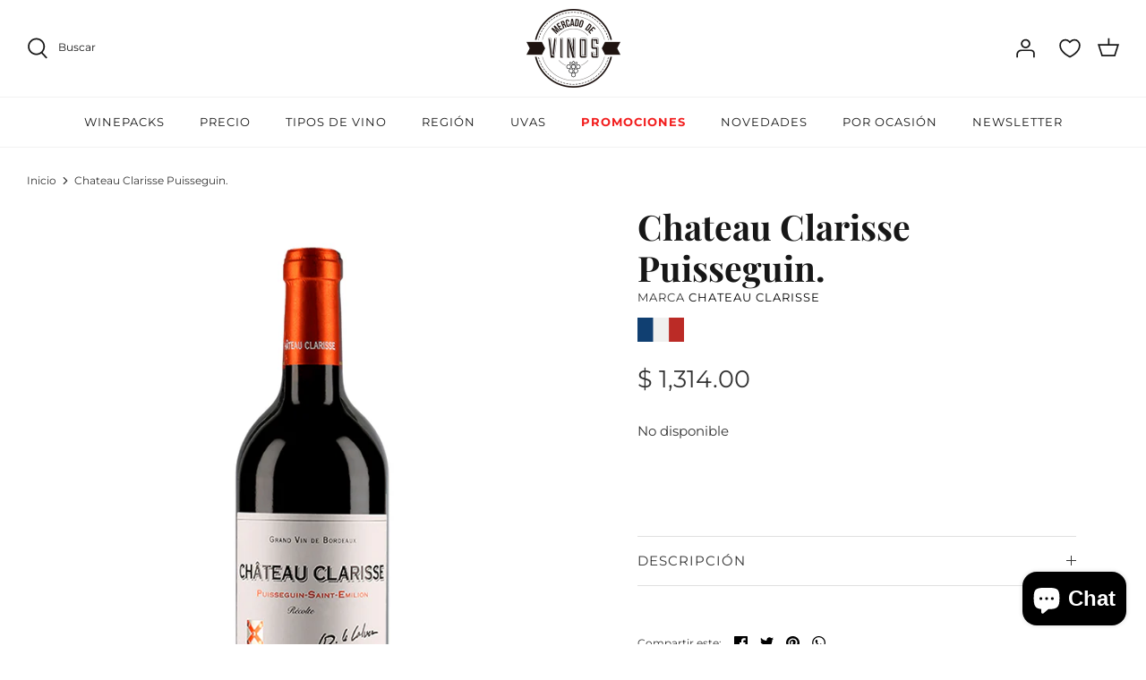

--- FILE ---
content_type: text/html; charset=utf-8
request_url: https://mercadodevinos.mx/products/chateau-clarisse-puisseguin
body_size: 49409
content:
<!DOCTYPE html>
<html lang="es">
<head>
<script type="text/javascript" src="https://edge.personalizer.io/storefront/2.0.0/js/shopify/storefront.min.js?key=u9kp6-iyb1h4c2v4xd6o-l5eap&shop=vino-para-principiantes.myshopify.com"></script>
<script>
window.LimeSpot = window.LimeSpot === undefined ? {} : LimeSpot;
LimeSpot.PageInfo = { Type: "Product", Template: "product", ReferenceIdentifier: "2423356915794" };

LimeSpot.StoreInfo = { Theme: "RD Triciclo | MDV | Ajustes Finales" };


LimeSpot.CartItems = [];
</script>





  <!-- Symmetry 5.0.1 -->

  <link rel="preload" href="//mercadodevinos.mx/cdn/shop/t/44/assets/styles.css?v=6381904659947681281763428734" as="style">
  <meta charset="utf-8" />
<meta name="viewport" content="width=device-width,initial-scale=1.0" />
<meta http-equiv="X-UA-Compatible" content="IE=edge">

<link rel="preconnect" href="https://cdn.shopify.com" crossorigin>
<link rel="preconnect" href="https://fonts.shopify.com" crossorigin>
<link rel="preconnect" href="https://monorail-edge.shopifysvc.com"><link rel="preload" as="font" href="//mercadodevinos.mx/cdn/fonts/montserrat/montserrat_n4.81949fa0ac9fd2021e16436151e8eaa539321637.woff2" type="font/woff2" crossorigin><link rel="preload" as="font" href="//mercadodevinos.mx/cdn/fonts/montserrat/montserrat_n7.3c434e22befd5c18a6b4afadb1e3d77c128c7939.woff2" type="font/woff2" crossorigin><link rel="preload" as="font" href="//mercadodevinos.mx/cdn/fonts/montserrat/montserrat_i4.5a4ea298b4789e064f62a29aafc18d41f09ae59b.woff2" type="font/woff2" crossorigin><link rel="preload" as="font" href="//mercadodevinos.mx/cdn/fonts/montserrat/montserrat_i7.a0d4a463df4f146567d871890ffb3c80408e7732.woff2" type="font/woff2" crossorigin><link rel="preload" as="font" href="//mercadodevinos.mx/cdn/fonts/montserrat/montserrat_n4.81949fa0ac9fd2021e16436151e8eaa539321637.woff2" type="font/woff2" crossorigin><link rel="preload" as="font" href="//mercadodevinos.mx/cdn/fonts/playfair_display/playfairdisplay_n7.592b3435e0fff3f50b26d410c73ae7ec893f6910.woff2" type="font/woff2" crossorigin><link rel="preload" as="font" href="//mercadodevinos.mx/cdn/fonts/montserrat/montserrat_n4.81949fa0ac9fd2021e16436151e8eaa539321637.woff2" type="font/woff2" crossorigin><link rel="preload" href="//mercadodevinos.mx/cdn/shop/t/44/assets/vendor.js?v=93785879233572968171763011227" as="script">
<link rel="preload" href="//mercadodevinos.mx/cdn/shop/t/44/assets/theme.js?v=36518340950358926601763011227" as="script"><link rel="canonical" href="https://mercadodevinos.mx/products/chateau-clarisse-puisseguin" /><link rel="shortcut icon" href="//mercadodevinos.mx/cdn/shop/files/favicon-dos-mercado-de-vinos.png?v=1639521677" type="image/png" /><meta name="description" content="La propiedad de Château Clarisse se extiende por más de 15,5 hectáreas de tierra caliza arcillosa y arcilla silícea. El viñedo está compuesto por un 80% de Merlot y un 20% de Cabernet Franc. Su cosecha insignia ´´vieilles vignes´´ está hecha a partir de vides con un promedio de 65 años.">
  <meta name="theme-color" content="#000000">

  <title>
    Chateau Clarisse Puisseguin. &ndash; Mercado de Vinos
  </title>

  <meta property="og:site_name" content="Mercado de Vinos">
<meta property="og:url" content="https://mercadodevinos.mx/products/chateau-clarisse-puisseguin">
<meta property="og:title" content="Chateau Clarisse Puisseguin.">
<meta property="og:type" content="product">
<meta property="og:description" content="La propiedad de Château Clarisse se extiende por más de 15,5 hectáreas de tierra caliza arcillosa y arcilla silícea. El viñedo está compuesto por un 80% de Merlot y un 20% de Cabernet Franc. Su cosecha insignia ´´vieilles vignes´´ está hecha a partir de vides con un promedio de 65 años."><meta property="og:image" content="http://mercadodevinos.mx/cdn/shop/products/CHATEAUclarisseEDITADA_1200x1200.png?v=1552592777">
  <meta property="og:image:secure_url" content="https://mercadodevinos.mx/cdn/shop/products/CHATEAUclarisseEDITADA_1200x1200.png?v=1552592777">
  <meta property="og:image:width" content="625">
  <meta property="og:image:height" content="870"><meta property="og:price:amount" content="1,314.00">
  <meta property="og:price:currency" content="MXN"><meta name="twitter:site" content="@mercadovinosmx"><meta name="twitter:card" content="summary_large_image">
<meta name="twitter:title" content="Chateau Clarisse Puisseguin.">
<meta name="twitter:description" content="La propiedad de Château Clarisse se extiende por más de 15,5 hectáreas de tierra caliza arcillosa y arcilla silícea. El viñedo está compuesto por un 80% de Merlot y un 20% de Cabernet Franc. Su cosecha insignia ´´vieilles vignes´´ está hecha a partir de vides con un promedio de 65 años.">


  <link href="//mercadodevinos.mx/cdn/shop/t/44/assets/styles.css?v=6381904659947681281763428734" rel="stylesheet" type="text/css" media="all" />

  <!-- Hotjar Tracking Code for https://mercadodevinos.mx/ -->
    <script>
    (function(h,o,t,j,a,r){
        h.hj=h.hj||function(){(h.hj.q=h.hj.q||[]).push(arguments)};
        h._hjSettings={hjid:3095933,hjsv:6};
        a=o.getElementsByTagName('head')[0];
        r=o.createElement('script');r.async=1;
        r.src=t+h._hjSettings.hjid+j+h._hjSettings.hjsv;
        a.appendChild(r);
    })(window,document,'https://static.hotjar.com/c/hotjar-','.js?sv=');
    </script>
  
    <!-- Hotjar Tracking Code for https://mercadodevinos.mx/ -->
<script>
    (function(h,o,t,j,a,r){
        h.hj=h.hj||function(){(h.hj.q=h.hj.q||[]).push(arguments)};
        h._hjSettings={hjid:3218269,hjsv:6};
        a=o.getElementsByTagName('head')[0];
        r=o.createElement('script');r.async=1;
        r.src=t+h._hjSettings.hjid+j+h._hjSettings.hjsv;
        a.appendChild(r);
    })(window,document,'https://static.hotjar.com/c/hotjar-','.js?sv=');
</script>
  
  <!-- Crazyegg Tracking Code for https://mercadodevinos.mx/ -->
  <script type="text/javascript" src="//script.crazyegg.com/pages/scripts/0039/6687.js" async="async" ></script>
  
   <!--GF reviews okendo-->
    <style type="text/css">
.okeReviews {
        display: none !important;
    }
</style>
<script type="application/json" id="oke-reviews-settings">
{"analyticsSettings":{"provider":"none"},"disableInitialReviewsFetchOnProducts":false,"initialReviewDisplayCount":5,"locale":"es","omitMicrodata":true,"reviewSortOrder":"date","subscriberId":"25e95639-5c9d-4180-96c4-4377a124ab1b","widgetTemplateId":"default","recorderPlus":true}
</script>

    <link rel="stylesheet" type="text/css" href="https://dov7r31oq5dkj.cloudfront.net/25e95639-5c9d-4180-96c4-4377a124ab1b/widget-style-customisations.css?v=e9c76214-b13f-48d8-bd0c-70c78ff3eaa9">  
   <!--FIN-->

      <!-- GF whats chat 
    <div id="whatsapp">
      <a href="https://api.whatsapp.com/send/?phone=5562868138" target="_blank">
        <svg
          xmlns="http://www.w3.org/2000/svg"
          xmlns:xlink="http://www.w3.org/1999/xlink"
          width="50px"
          height="50px"
        >
          <image  x="0px" y="0px" width="50px" height="50px"  xlink:href="[data-uri]" />
        </svg>
      </a>
    </div>
    fin whats chat -->
  
  <script>
    window.theme = window.theme || {};
    theme.money_format = "$ {{amount}}";
    theme.strings = {
      previous: "Anterior",
      next: "Siguiente",
      addressError: "No se puede encontrar esa dirección",
      addressNoResults: "No results for that address",
      addressQueryLimit: "Se ha excedido el límite de uso de la API de Google . Considere la posibilidad de actualizar a un \u003ca href=\"https:\/\/developers.google.com\/maps\/premium\/usage-limits\"\u003ePlan Premium\u003c\/a\u003e.",
      authError: "Hubo un problema de autenticación con su cuenta de Google Maps.",
      icon_labels_left: "Izquierda",
      icon_labels_right: "Derecha",
      icon_labels_down: "Abajo",
      icon_labels_close: "Cerrar",
      icon_labels_plus: "Más",
      cart_terms_confirmation: "Debe aceptar los términos y condiciones antes de continuar.",
      products_listing_from: "De",
      layout_live_search_see_all: "Ver todos los resultados",
      products_product_add_to_cart: "Agregar al carrito",
      products_variant_no_stock: "Agotado",
      products_variant_non_existent: "No disponible",
      onlyXLeft: "¡Sólo quedan [[ quantity ]] !",
      products_product_unit_price_separator: " \/ ",
      general_navigation_menu_toggle_aria_label: "Alternar menú",
      general_accessibility_labels_close: "Cerrar",
      products_added_notification_title: "Recién agregado",
      products_added_notification_item: "Artículo",
      products_added_notification_unit_price: "Precio del artículo",
      products_added_notification_quantity: "Cant.",
      products_added_notification_total_price: "Precio total",
      products_added_notification_shipping_note: "Excl. shipping",
      products_added_notification_keep_shopping: "Seguir comprando",
      products_added_notification_cart: "Carrito",
      products_product_adding_to_cart: "Añadiendo",
      products_product_added_to_cart: "¡Gracias!",
      products_product_unit_price_separator: " \/ ",
      products_added_notification_subtotal: "Subtotal",
      products_labels_sold_out: "Agotado",
      products_labels_sale: "¡Oferta!",
      products_labels_percent_reduction: "-[[ amount ]]%",
      products_labels_value_reduction_html: "-[[ amount ]]",
      products_product_preorder: "Hacer un pedido",
      general_quick_search_pages: "Páginas",
      general_quick_search_no_results: "Lo sentimos, no pudimos encontrar ningún resultado.",
      collections_general_see_all_subcollections: "Ver todo..."
    };
    theme.routes = {
      search_url: '/search',
      cart_url: '/cart',
      cart_add_url: '/cart/add',
      cart_change_url: '/cart/change'
    };
    theme.settings = {
      cart_type: "drawer",
      quickbuy_style: "off"
    };
    document.documentElement.classList.add('js');
  </script>

  <script>window.performance && window.performance.mark && window.performance.mark('shopify.content_for_header.start');</script><meta name="google-site-verification" content="yauICoC1J8MsQLcN7YvjZ-_-sNXqoSzZ2x60l2s_6nc">
<meta name="facebook-domain-verification" content="mdtp9ehj7g24qqxa32jf5556nnqt9z">
<meta id="shopify-digital-wallet" name="shopify-digital-wallet" content="/8945744/digital_wallets/dialog">
<meta name="shopify-checkout-api-token" content="134f441504094e8e0e2b37ba0b2cf377">
<meta id="in-context-paypal-metadata" data-shop-id="8945744" data-venmo-supported="false" data-environment="production" data-locale="es_ES" data-paypal-v4="true" data-currency="MXN">
<link rel="alternate" type="application/json+oembed" href="https://mercadodevinos.mx/products/chateau-clarisse-puisseguin.oembed">
<script async="async" src="/checkouts/internal/preloads.js?locale=es-MX"></script>
<script id="shopify-features" type="application/json">{"accessToken":"134f441504094e8e0e2b37ba0b2cf377","betas":["rich-media-storefront-analytics"],"domain":"mercadodevinos.mx","predictiveSearch":true,"shopId":8945744,"locale":"es"}</script>
<script>var Shopify = Shopify || {};
Shopify.shop = "vino-para-principiantes.myshopify.com";
Shopify.locale = "es";
Shopify.currency = {"active":"MXN","rate":"1.0"};
Shopify.country = "MX";
Shopify.theme = {"name":"RD Triciclo | MDV | Ajustes Finales","id":128716767314,"schema_name":"Symmetry","schema_version":"5.0.1","theme_store_id":null,"role":"main"};
Shopify.theme.handle = "null";
Shopify.theme.style = {"id":null,"handle":null};
Shopify.cdnHost = "mercadodevinos.mx/cdn";
Shopify.routes = Shopify.routes || {};
Shopify.routes.root = "/";</script>
<script type="module">!function(o){(o.Shopify=o.Shopify||{}).modules=!0}(window);</script>
<script>!function(o){function n(){var o=[];function n(){o.push(Array.prototype.slice.apply(arguments))}return n.q=o,n}var t=o.Shopify=o.Shopify||{};t.loadFeatures=n(),t.autoloadFeatures=n()}(window);</script>
<script id="shop-js-analytics" type="application/json">{"pageType":"product"}</script>
<script defer="defer" async type="module" src="//mercadodevinos.mx/cdn/shopifycloud/shop-js/modules/v2/client.init-shop-cart-sync_2Gr3Q33f.es.esm.js"></script>
<script defer="defer" async type="module" src="//mercadodevinos.mx/cdn/shopifycloud/shop-js/modules/v2/chunk.common_noJfOIa7.esm.js"></script>
<script defer="defer" async type="module" src="//mercadodevinos.mx/cdn/shopifycloud/shop-js/modules/v2/chunk.modal_Deo2FJQo.esm.js"></script>
<script type="module">
  await import("//mercadodevinos.mx/cdn/shopifycloud/shop-js/modules/v2/client.init-shop-cart-sync_2Gr3Q33f.es.esm.js");
await import("//mercadodevinos.mx/cdn/shopifycloud/shop-js/modules/v2/chunk.common_noJfOIa7.esm.js");
await import("//mercadodevinos.mx/cdn/shopifycloud/shop-js/modules/v2/chunk.modal_Deo2FJQo.esm.js");

  window.Shopify.SignInWithShop?.initShopCartSync?.({"fedCMEnabled":true,"windoidEnabled":true});

</script>
<script>(function() {
  var isLoaded = false;
  function asyncLoad() {
    if (isLoaded) return;
    isLoaded = true;
    var urls = ["https:\/\/s3.amazonaws.com\/conektaapi\/v1.0.0\/js\/conekta_shopify.js?shop=vino-para-principiantes.myshopify.com","https:\/\/app.facturama.mx\/Scripts\/source\/shopify\/loadScript.js?shop=vino-para-principiantes.myshopify.com","https:\/\/chimpstatic.com\/mcjs-connected\/js\/users\/2d12c3a367092a05752e923f0\/cc2c66514f49036980434a724.js?shop=vino-para-principiantes.myshopify.com","https:\/\/upsells.boldapps.net\/v2_ui\/js\/UpsellTracker.js?shop=vino-para-principiantes.myshopify.com","https:\/\/upsells.boldapps.net\/v2_ui\/js\/upsell.js?shop=vino-para-principiantes.myshopify.com","https:\/\/cdn.hextom.com\/js\/freeshippingbar.js?shop=vino-para-principiantes.myshopify.com","https:\/\/cdn.hextom.com\/js\/eventpromotionbar.js?shop=vino-para-principiantes.myshopify.com","https:\/\/cdn.hextom.com\/js\/quickannouncementbar.js?shop=vino-para-principiantes.myshopify.com","https:\/\/app.facturama.mx\/Scripts\/source\/shopify\/loadScript.js?shop=vino-para-principiantes.myshopify.com","https:\/\/app.facturama.mx\/Scripts\/source\/shopify\/dataClient.js?shop=vino-para-principiantes.myshopify.com","https:\/\/edge.personalizer.io\/storefront\/2.0.0\/js\/shopify\/storefront.min.js?key=gbiya-j1w4l2du4eqn6em-pdjp2\u0026shop=vino-para-principiantes.myshopify.com"];
    for (var i = 0; i < urls.length; i++) {
      var s = document.createElement('script');
      s.type = 'text/javascript';
      s.async = true;
      s.src = urls[i];
      var x = document.getElementsByTagName('script')[0];
      x.parentNode.insertBefore(s, x);
    }
  };
  if(window.attachEvent) {
    window.attachEvent('onload', asyncLoad);
  } else {
    window.addEventListener('load', asyncLoad, false);
  }
})();</script>
<script id="__st">var __st={"a":8945744,"offset":-21600,"reqid":"f38bd891-d17d-458f-80b7-542dc88d1e8e-1769453035","pageurl":"mercadodevinos.mx\/products\/chateau-clarisse-puisseguin","u":"d628ff96c567","p":"product","rtyp":"product","rid":2423356915794};</script>
<script>window.ShopifyPaypalV4VisibilityTracking = true;</script>
<script id="captcha-bootstrap">!function(){'use strict';const t='contact',e='account',n='new_comment',o=[[t,t],['blogs',n],['comments',n],[t,'customer']],c=[[e,'customer_login'],[e,'guest_login'],[e,'recover_customer_password'],[e,'create_customer']],r=t=>t.map((([t,e])=>`form[action*='/${t}']:not([data-nocaptcha='true']) input[name='form_type'][value='${e}']`)).join(','),a=t=>()=>t?[...document.querySelectorAll(t)].map((t=>t.form)):[];function s(){const t=[...o],e=r(t);return a(e)}const i='password',u='form_key',d=['recaptcha-v3-token','g-recaptcha-response','h-captcha-response',i],f=()=>{try{return window.sessionStorage}catch{return}},m='__shopify_v',_=t=>t.elements[u];function p(t,e,n=!1){try{const o=window.sessionStorage,c=JSON.parse(o.getItem(e)),{data:r}=function(t){const{data:e,action:n}=t;return t[m]||n?{data:e,action:n}:{data:t,action:n}}(c);for(const[e,n]of Object.entries(r))t.elements[e]&&(t.elements[e].value=n);n&&o.removeItem(e)}catch(o){console.error('form repopulation failed',{error:o})}}const l='form_type',E='cptcha';function T(t){t.dataset[E]=!0}const w=window,h=w.document,L='Shopify',v='ce_forms',y='captcha';let A=!1;((t,e)=>{const n=(g='f06e6c50-85a8-45c8-87d0-21a2b65856fe',I='https://cdn.shopify.com/shopifycloud/storefront-forms-hcaptcha/ce_storefront_forms_captcha_hcaptcha.v1.5.2.iife.js',D={infoText:'Protegido por hCaptcha',privacyText:'Privacidad',termsText:'Términos'},(t,e,n)=>{const o=w[L][v],c=o.bindForm;if(c)return c(t,g,e,D).then(n);var r;o.q.push([[t,g,e,D],n]),r=I,A||(h.body.append(Object.assign(h.createElement('script'),{id:'captcha-provider',async:!0,src:r})),A=!0)});var g,I,D;w[L]=w[L]||{},w[L][v]=w[L][v]||{},w[L][v].q=[],w[L][y]=w[L][y]||{},w[L][y].protect=function(t,e){n(t,void 0,e),T(t)},Object.freeze(w[L][y]),function(t,e,n,w,h,L){const[v,y,A,g]=function(t,e,n){const i=e?o:[],u=t?c:[],d=[...i,...u],f=r(d),m=r(i),_=r(d.filter((([t,e])=>n.includes(e))));return[a(f),a(m),a(_),s()]}(w,h,L),I=t=>{const e=t.target;return e instanceof HTMLFormElement?e:e&&e.form},D=t=>v().includes(t);t.addEventListener('submit',(t=>{const e=I(t);if(!e)return;const n=D(e)&&!e.dataset.hcaptchaBound&&!e.dataset.recaptchaBound,o=_(e),c=g().includes(e)&&(!o||!o.value);(n||c)&&t.preventDefault(),c&&!n&&(function(t){try{if(!f())return;!function(t){const e=f();if(!e)return;const n=_(t);if(!n)return;const o=n.value;o&&e.removeItem(o)}(t);const e=Array.from(Array(32),(()=>Math.random().toString(36)[2])).join('');!function(t,e){_(t)||t.append(Object.assign(document.createElement('input'),{type:'hidden',name:u})),t.elements[u].value=e}(t,e),function(t,e){const n=f();if(!n)return;const o=[...t.querySelectorAll(`input[type='${i}']`)].map((({name:t})=>t)),c=[...d,...o],r={};for(const[a,s]of new FormData(t).entries())c.includes(a)||(r[a]=s);n.setItem(e,JSON.stringify({[m]:1,action:t.action,data:r}))}(t,e)}catch(e){console.error('failed to persist form',e)}}(e),e.submit())}));const S=(t,e)=>{t&&!t.dataset[E]&&(n(t,e.some((e=>e===t))),T(t))};for(const o of['focusin','change'])t.addEventListener(o,(t=>{const e=I(t);D(e)&&S(e,y())}));const B=e.get('form_key'),M=e.get(l),P=B&&M;t.addEventListener('DOMContentLoaded',(()=>{const t=y();if(P)for(const e of t)e.elements[l].value===M&&p(e,B);[...new Set([...A(),...v().filter((t=>'true'===t.dataset.shopifyCaptcha))])].forEach((e=>S(e,t)))}))}(h,new URLSearchParams(w.location.search),n,t,e,['guest_login'])})(!0,!0)}();</script>
<script integrity="sha256-4kQ18oKyAcykRKYeNunJcIwy7WH5gtpwJnB7kiuLZ1E=" data-source-attribution="shopify.loadfeatures" defer="defer" src="//mercadodevinos.mx/cdn/shopifycloud/storefront/assets/storefront/load_feature-a0a9edcb.js" crossorigin="anonymous"></script>
<script data-source-attribution="shopify.dynamic_checkout.dynamic.init">var Shopify=Shopify||{};Shopify.PaymentButton=Shopify.PaymentButton||{isStorefrontPortableWallets:!0,init:function(){window.Shopify.PaymentButton.init=function(){};var t=document.createElement("script");t.src="https://mercadodevinos.mx/cdn/shopifycloud/portable-wallets/latest/portable-wallets.es.js",t.type="module",document.head.appendChild(t)}};
</script>
<script data-source-attribution="shopify.dynamic_checkout.buyer_consent">
  function portableWalletsHideBuyerConsent(e){var t=document.getElementById("shopify-buyer-consent"),n=document.getElementById("shopify-subscription-policy-button");t&&n&&(t.classList.add("hidden"),t.setAttribute("aria-hidden","true"),n.removeEventListener("click",e))}function portableWalletsShowBuyerConsent(e){var t=document.getElementById("shopify-buyer-consent"),n=document.getElementById("shopify-subscription-policy-button");t&&n&&(t.classList.remove("hidden"),t.removeAttribute("aria-hidden"),n.addEventListener("click",e))}window.Shopify?.PaymentButton&&(window.Shopify.PaymentButton.hideBuyerConsent=portableWalletsHideBuyerConsent,window.Shopify.PaymentButton.showBuyerConsent=portableWalletsShowBuyerConsent);
</script>
<script data-source-attribution="shopify.dynamic_checkout.cart.bootstrap">document.addEventListener("DOMContentLoaded",(function(){function t(){return document.querySelector("shopify-accelerated-checkout-cart, shopify-accelerated-checkout")}if(t())Shopify.PaymentButton.init();else{new MutationObserver((function(e,n){t()&&(Shopify.PaymentButton.init(),n.disconnect())})).observe(document.body,{childList:!0,subtree:!0})}}));
</script>
<link id="shopify-accelerated-checkout-styles" rel="stylesheet" media="screen" href="https://mercadodevinos.mx/cdn/shopifycloud/portable-wallets/latest/accelerated-checkout-backwards-compat.css" crossorigin="anonymous">
<style id="shopify-accelerated-checkout-cart">
        #shopify-buyer-consent {
  margin-top: 1em;
  display: inline-block;
  width: 100%;
}

#shopify-buyer-consent.hidden {
  display: none;
}

#shopify-subscription-policy-button {
  background: none;
  border: none;
  padding: 0;
  text-decoration: underline;
  font-size: inherit;
  cursor: pointer;
}

#shopify-subscription-policy-button::before {
  box-shadow: none;
}

      </style>
<script id="sections-script" data-sections="product-recommendations" defer="defer" src="//mercadodevinos.mx/cdn/shop/t/44/compiled_assets/scripts.js?v=4068"></script>
<script>window.performance && window.performance.mark && window.performance.mark('shopify.content_for_header.end');</script>

<script>window.BOLD = window.BOLD || {};
    window.BOLD.common = window.BOLD.common || {};
    window.BOLD.common.Shopify = window.BOLD.common.Shopify || {};
    window.BOLD.common.Shopify.shop = {
      domain: 'mercadodevinos.mx',
      permanent_domain: 'vino-para-principiantes.myshopify.com',
      url: 'https://mercadodevinos.mx',
      secure_url: 'https://mercadodevinos.mx',
      money_format: "$ {{amount}}",
      currency: "MXN"
    };
    window.BOLD.common.Shopify.customer = {
      id: null,
      tags: null,
    };
    window.BOLD.common.Shopify.cart = {"note":null,"attributes":{},"original_total_price":0,"total_price":0,"total_discount":0,"total_weight":0.0,"item_count":0,"items":[],"requires_shipping":false,"currency":"MXN","items_subtotal_price":0,"cart_level_discount_applications":[],"checkout_charge_amount":0};
    window.BOLD.common.template = 'product';window.BOLD.common.Shopify.formatMoney = function(money, format) {
        function n(t, e) {
            return "undefined" == typeof t ? e : t
        }
        function r(t, e, r, i) {
            if (e = n(e, 2),
                r = n(r, ","),
                i = n(i, "."),
            isNaN(t) || null == t)
                return 0;
            t = (t / 100).toFixed(e);
            var o = t.split(".")
                , a = o[0].replace(/(\d)(?=(\d\d\d)+(?!\d))/g, "$1" + r)
                , s = o[1] ? i + o[1] : "";
            return a + s
        }
        "string" == typeof money && (money = money.replace(".", ""));
        var i = ""
            , o = /\{\{\s*(\w+)\s*\}\}/
            , a = format || window.BOLD.common.Shopify.shop.money_format || window.Shopify.money_format || "$ {{ amount }}";
        switch (a.match(o)[1]) {
            case "amount":
                i = r(money, 2, ",", ".");
                break;
            case "amount_no_decimals":
                i = r(money, 0, ",", ".");
                break;
            case "amount_with_comma_separator":
                i = r(money, 2, ".", ",");
                break;
            case "amount_no_decimals_with_comma_separator":
                i = r(money, 0, ".", ",");
                break;
            case "amount_with_space_separator":
                i = r(money, 2, " ", ",");
                break;
            case "amount_no_decimals_with_space_separator":
                i = r(money, 0, " ", ",");
                break;
            case "amount_with_apostrophe_separator":
                i = r(money, 2, "'", ".");
                break;
        }
        return a.replace(o, i);
    };
    window.BOLD.common.Shopify.saveProduct = function (handle, product) {
      if (typeof handle === 'string' && typeof window.BOLD.common.Shopify.products[handle] === 'undefined') {
        if (typeof product === 'number') {
          window.BOLD.common.Shopify.handles[product] = handle;
          product = { id: product };
        }
        window.BOLD.common.Shopify.products[handle] = product;
      }
    };
    window.BOLD.common.Shopify.saveVariant = function (variant_id, variant) {
      if (typeof variant_id === 'number' && typeof window.BOLD.common.Shopify.variants[variant_id] === 'undefined') {
        window.BOLD.common.Shopify.variants[variant_id] = variant;
      }
    };window.BOLD.common.Shopify.products = window.BOLD.common.Shopify.products || {};
    window.BOLD.common.Shopify.variants = window.BOLD.common.Shopify.variants || {};
    window.BOLD.common.Shopify.handles = window.BOLD.common.Shopify.handles || {};window.BOLD.common.Shopify.handle = "chateau-clarisse-puisseguin"
window.BOLD.common.Shopify.saveProduct("chateau-clarisse-puisseguin", 2423356915794);window.BOLD.common.Shopify.saveVariant(21657268060242, { product_id: 2423356915794, product_handle: "chateau-clarisse-puisseguin", price: 131400, group_id: '', csp_metafield: {}});window.BOLD.apps_installed = {"Product Discount":1,"Product Upsell":3} || {};window.BOLD.common.Shopify.metafields = window.BOLD.common.Shopify.metafields || {};window.BOLD.common.Shopify.metafields["bold_rp"] = {};window.BOLD.common.Shopify.metafields["bold_csp_defaults"] = {};window.BOLD.common.cacheParams = window.BOLD.common.cacheParams || {};
</script>

<link href="//mercadodevinos.mx/cdn/shop/t/44/assets/bold-upsell.css?v=51915886505602322711763011227" rel="stylesheet" type="text/css" media="all" />
<link href="//mercadodevinos.mx/cdn/shop/t/44/assets/bold-upsell-custom.css?v=150135899998303055901763011227" rel="stylesheet" type="text/css" media="all" />
<script>
</script><!-- BEGIN app block: shopify://apps/hulk-form-builder/blocks/app-embed/b6b8dd14-356b-4725-a4ed-77232212b3c3 --><!-- BEGIN app snippet: hulkapps-formbuilder-theme-ext --><script type="text/javascript">
  
  if (typeof window.formbuilder_customer != "object") {
        window.formbuilder_customer = {}
  }

  window.hulkFormBuilder = {
    form_data: {},
    shop_data: {"shop_RGwNk1hukIhfq9ZOH8bHPg":{"shop_uuid":"RGwNk1hukIhfq9ZOH8bHPg","shop_timezone":"America\/Mexico_City","shop_id":104081,"shop_is_after_submit_enabled":true,"shop_shopify_plan":"Advanced","shop_shopify_domain":"vino-para-principiantes.myshopify.com","shop_created_at":"2024-04-01T16:13:46.931-05:00","is_skip_metafield":false,"shop_deleted":false,"shop_disabled":false}},
    settings_data: {"shop_settings":{"shop_customise_msgs":[],"default_customise_msgs":{"is_required":"is required","thank_you":"Thank you! The form was submitted successfully.","processing":"Processing...","valid_data":"Please provide valid data","valid_email":"Provide valid email format","valid_tags":"HTML Tags are not allowed","valid_phone":"Provide valid phone number","valid_captcha":"Please provide valid captcha response","valid_url":"Provide valid URL","only_number_alloud":"Provide valid number in","number_less":"must be less than","number_more":"must be more than","image_must_less":"Image must be less than 20MB","image_number":"Images allowed","image_extension":"Invalid extension! Please provide image file","error_image_upload":"Error in image upload. Please try again.","error_file_upload":"Error in file upload. Please try again.","your_response":"Your response","error_form_submit":"Error occur.Please try again after sometime.","email_submitted":"Form with this email is already submitted","invalid_email_by_zerobounce":"The email address you entered appears to be invalid. Please check it and try again.","download_file":"Download file","card_details_invalid":"Your card details are invalid","card_details":"Card details","please_enter_card_details":"Please enter card details","card_number":"Card number","exp_mm":"Exp MM","exp_yy":"Exp YY","crd_cvc":"CVV","payment_value":"Payment amount","please_enter_payment_amount":"Please enter payment amount","address1":"Address line 1","address2":"Address line 2","city":"City","province":"Province","zipcode":"Zip code","country":"Country","blocked_domain":"This form does not accept addresses from","file_must_less":"File must be less than 20MB","file_extension":"Invalid extension! Please provide file","only_file_number_alloud":"files allowed","previous":"Previous","next":"Next","must_have_a_input":"Please enter at least one field.","please_enter_required_data":"Please enter required data","atleast_one_special_char":"Include at least one special character","atleast_one_lowercase_char":"Include at least one lowercase character","atleast_one_uppercase_char":"Include at least one uppercase character","atleast_one_number":"Include at least one number","must_have_8_chars":"Must have 8 characters long","be_between_8_and_12_chars":"Be between 8 and 12 characters long","please_select":"Please Select","phone_submitted":"Form with this phone number is already submitted","user_res_parse_error":"Error while submitting the form","valid_same_values":"values must be same","product_choice_clear_selection":"Clear Selection","picture_choice_clear_selection":"Clear Selection","remove_all_for_file_image_upload":"Remove All","invalid_file_type_for_image_upload":"You can't upload files of this type.","invalid_file_type_for_signature_upload":"You can't upload files of this type.","max_files_exceeded_for_file_upload":"You can not upload any more files.","max_files_exceeded_for_image_upload":"You can not upload any more files.","file_already_exist":"File already uploaded","max_limit_exceed":"You have added the maximum number of text fields.","cancel_upload_for_file_upload":"Cancel upload","cancel_upload_for_image_upload":"Cancel upload","cancel_upload_for_signature_upload":"Cancel upload"},"shop_blocked_domains":[]}},
    features_data: {"shop_plan_features":{"shop_plan_features":["unlimited-forms","full-design-customization","export-form-submissions","multiple-recipients-for-form-submissions","multiple-admin-notifications","enable-captcha","unlimited-file-uploads","save-submitted-form-data","set-auto-response-message","conditional-logic","form-banner","save-as-draft-facility","include-user-response-in-admin-email","disable-form-submission","file-upload"]}},
    shop: null,
    shop_id: null,
    plan_features: null,
    validateDoubleQuotes: false,
    assets: {
      extraFunctions: "https://cdn.shopify.com/extensions/019bb5ee-ec40-7527-955d-c1b8751eb060/form-builder-by-hulkapps-50/assets/extra-functions.js",
      extraStyles: "https://cdn.shopify.com/extensions/019bb5ee-ec40-7527-955d-c1b8751eb060/form-builder-by-hulkapps-50/assets/extra-styles.css",
      bootstrapStyles: "https://cdn.shopify.com/extensions/019bb5ee-ec40-7527-955d-c1b8751eb060/form-builder-by-hulkapps-50/assets/theme-app-extension-bootstrap.css"
    },
    translations: {
      htmlTagNotAllowed: "HTML Tags are not allowed",
      sqlQueryNotAllowed: "SQL Queries are not allowed",
      doubleQuoteNotAllowed: "Double quotes are not allowed",
      vorwerkHttpWwwNotAllowed: "The words \u0026#39;http\u0026#39; and \u0026#39;www\u0026#39; are not allowed. Please remove them and try again.",
      maxTextFieldsReached: "You have added the maximum number of text fields.",
      avoidNegativeWords: "Avoid negative words: Don\u0026#39;t use negative words in your contact message.",
      customDesignOnly: "This form is for custom designs requests. For general inquiries please contact our team at info@stagheaddesigns.com",
      zerobounceApiErrorMsg: "We couldn\u0026#39;t verify your email due to a technical issue. Please try again later.",
    }

  }

  

  window.FbThemeAppExtSettingsHash = {}
  
</script><!-- END app snippet --><!-- END app block --><script src="https://cdn.shopify.com/extensions/ed39c03d-9f9f-474e-bf10-6bcd36b46de1/subscriptions-78/assets/app-embed-block.js" type="text/javascript" defer="defer"></script>
<link href="https://cdn.shopify.com/extensions/ed39c03d-9f9f-474e-bf10-6bcd36b46de1/subscriptions-78/assets/styles-embed.css" rel="stylesheet" type="text/css" media="all">
<script src="https://cdn.shopify.com/extensions/019bb5ee-ec40-7527-955d-c1b8751eb060/form-builder-by-hulkapps-50/assets/form-builder-script.js" type="text/javascript" defer="defer"></script>
<script src="https://cdn.shopify.com/extensions/8d2c31d3-a828-4daf-820f-80b7f8e01c39/nova-eu-cookie-bar-gdpr-4/assets/nova-cookie-app-embed.js" type="text/javascript" defer="defer"></script>
<link href="https://cdn.shopify.com/extensions/8d2c31d3-a828-4daf-820f-80b7f8e01c39/nova-eu-cookie-bar-gdpr-4/assets/nova-cookie.css" rel="stylesheet" type="text/css" media="all">
<script src="https://cdn.shopify.com/extensions/e8878072-2f6b-4e89-8082-94b04320908d/inbox-1254/assets/inbox-chat-loader.js" type="text/javascript" defer="defer"></script>
<link href="https://monorail-edge.shopifysvc.com" rel="dns-prefetch">
<script>(function(){if ("sendBeacon" in navigator && "performance" in window) {try {var session_token_from_headers = performance.getEntriesByType('navigation')[0].serverTiming.find(x => x.name == '_s').description;} catch {var session_token_from_headers = undefined;}var session_cookie_matches = document.cookie.match(/_shopify_s=([^;]*)/);var session_token_from_cookie = session_cookie_matches && session_cookie_matches.length === 2 ? session_cookie_matches[1] : "";var session_token = session_token_from_headers || session_token_from_cookie || "";function handle_abandonment_event(e) {var entries = performance.getEntries().filter(function(entry) {return /monorail-edge.shopifysvc.com/.test(entry.name);});if (!window.abandonment_tracked && entries.length === 0) {window.abandonment_tracked = true;var currentMs = Date.now();var navigation_start = performance.timing.navigationStart;var payload = {shop_id: 8945744,url: window.location.href,navigation_start,duration: currentMs - navigation_start,session_token,page_type: "product"};window.navigator.sendBeacon("https://monorail-edge.shopifysvc.com/v1/produce", JSON.stringify({schema_id: "online_store_buyer_site_abandonment/1.1",payload: payload,metadata: {event_created_at_ms: currentMs,event_sent_at_ms: currentMs}}));}}window.addEventListener('pagehide', handle_abandonment_event);}}());</script>
<script id="web-pixels-manager-setup">(function e(e,d,r,n,o){if(void 0===o&&(o={}),!Boolean(null===(a=null===(i=window.Shopify)||void 0===i?void 0:i.analytics)||void 0===a?void 0:a.replayQueue)){var i,a;window.Shopify=window.Shopify||{};var t=window.Shopify;t.analytics=t.analytics||{};var s=t.analytics;s.replayQueue=[],s.publish=function(e,d,r){return s.replayQueue.push([e,d,r]),!0};try{self.performance.mark("wpm:start")}catch(e){}var l=function(){var e={modern:/Edge?\/(1{2}[4-9]|1[2-9]\d|[2-9]\d{2}|\d{4,})\.\d+(\.\d+|)|Firefox\/(1{2}[4-9]|1[2-9]\d|[2-9]\d{2}|\d{4,})\.\d+(\.\d+|)|Chrom(ium|e)\/(9{2}|\d{3,})\.\d+(\.\d+|)|(Maci|X1{2}).+ Version\/(15\.\d+|(1[6-9]|[2-9]\d|\d{3,})\.\d+)([,.]\d+|)( \(\w+\)|)( Mobile\/\w+|) Safari\/|Chrome.+OPR\/(9{2}|\d{3,})\.\d+\.\d+|(CPU[ +]OS|iPhone[ +]OS|CPU[ +]iPhone|CPU IPhone OS|CPU iPad OS)[ +]+(15[._]\d+|(1[6-9]|[2-9]\d|\d{3,})[._]\d+)([._]\d+|)|Android:?[ /-](13[3-9]|1[4-9]\d|[2-9]\d{2}|\d{4,})(\.\d+|)(\.\d+|)|Android.+Firefox\/(13[5-9]|1[4-9]\d|[2-9]\d{2}|\d{4,})\.\d+(\.\d+|)|Android.+Chrom(ium|e)\/(13[3-9]|1[4-9]\d|[2-9]\d{2}|\d{4,})\.\d+(\.\d+|)|SamsungBrowser\/([2-9]\d|\d{3,})\.\d+/,legacy:/Edge?\/(1[6-9]|[2-9]\d|\d{3,})\.\d+(\.\d+|)|Firefox\/(5[4-9]|[6-9]\d|\d{3,})\.\d+(\.\d+|)|Chrom(ium|e)\/(5[1-9]|[6-9]\d|\d{3,})\.\d+(\.\d+|)([\d.]+$|.*Safari\/(?![\d.]+ Edge\/[\d.]+$))|(Maci|X1{2}).+ Version\/(10\.\d+|(1[1-9]|[2-9]\d|\d{3,})\.\d+)([,.]\d+|)( \(\w+\)|)( Mobile\/\w+|) Safari\/|Chrome.+OPR\/(3[89]|[4-9]\d|\d{3,})\.\d+\.\d+|(CPU[ +]OS|iPhone[ +]OS|CPU[ +]iPhone|CPU IPhone OS|CPU iPad OS)[ +]+(10[._]\d+|(1[1-9]|[2-9]\d|\d{3,})[._]\d+)([._]\d+|)|Android:?[ /-](13[3-9]|1[4-9]\d|[2-9]\d{2}|\d{4,})(\.\d+|)(\.\d+|)|Mobile Safari.+OPR\/([89]\d|\d{3,})\.\d+\.\d+|Android.+Firefox\/(13[5-9]|1[4-9]\d|[2-9]\d{2}|\d{4,})\.\d+(\.\d+|)|Android.+Chrom(ium|e)\/(13[3-9]|1[4-9]\d|[2-9]\d{2}|\d{4,})\.\d+(\.\d+|)|Android.+(UC? ?Browser|UCWEB|U3)[ /]?(15\.([5-9]|\d{2,})|(1[6-9]|[2-9]\d|\d{3,})\.\d+)\.\d+|SamsungBrowser\/(5\.\d+|([6-9]|\d{2,})\.\d+)|Android.+MQ{2}Browser\/(14(\.(9|\d{2,})|)|(1[5-9]|[2-9]\d|\d{3,})(\.\d+|))(\.\d+|)|K[Aa][Ii]OS\/(3\.\d+|([4-9]|\d{2,})\.\d+)(\.\d+|)/},d=e.modern,r=e.legacy,n=navigator.userAgent;return n.match(d)?"modern":n.match(r)?"legacy":"unknown"}(),u="modern"===l?"modern":"legacy",c=(null!=n?n:{modern:"",legacy:""})[u],f=function(e){return[e.baseUrl,"/wpm","/b",e.hashVersion,"modern"===e.buildTarget?"m":"l",".js"].join("")}({baseUrl:d,hashVersion:r,buildTarget:u}),m=function(e){var d=e.version,r=e.bundleTarget,n=e.surface,o=e.pageUrl,i=e.monorailEndpoint;return{emit:function(e){var a=e.status,t=e.errorMsg,s=(new Date).getTime(),l=JSON.stringify({metadata:{event_sent_at_ms:s},events:[{schema_id:"web_pixels_manager_load/3.1",payload:{version:d,bundle_target:r,page_url:o,status:a,surface:n,error_msg:t},metadata:{event_created_at_ms:s}}]});if(!i)return console&&console.warn&&console.warn("[Web Pixels Manager] No Monorail endpoint provided, skipping logging."),!1;try{return self.navigator.sendBeacon.bind(self.navigator)(i,l)}catch(e){}var u=new XMLHttpRequest;try{return u.open("POST",i,!0),u.setRequestHeader("Content-Type","text/plain"),u.send(l),!0}catch(e){return console&&console.warn&&console.warn("[Web Pixels Manager] Got an unhandled error while logging to Monorail."),!1}}}}({version:r,bundleTarget:l,surface:e.surface,pageUrl:self.location.href,monorailEndpoint:e.monorailEndpoint});try{o.browserTarget=l,function(e){var d=e.src,r=e.async,n=void 0===r||r,o=e.onload,i=e.onerror,a=e.sri,t=e.scriptDataAttributes,s=void 0===t?{}:t,l=document.createElement("script"),u=document.querySelector("head"),c=document.querySelector("body");if(l.async=n,l.src=d,a&&(l.integrity=a,l.crossOrigin="anonymous"),s)for(var f in s)if(Object.prototype.hasOwnProperty.call(s,f))try{l.dataset[f]=s[f]}catch(e){}if(o&&l.addEventListener("load",o),i&&l.addEventListener("error",i),u)u.appendChild(l);else{if(!c)throw new Error("Did not find a head or body element to append the script");c.appendChild(l)}}({src:f,async:!0,onload:function(){if(!function(){var e,d;return Boolean(null===(d=null===(e=window.Shopify)||void 0===e?void 0:e.analytics)||void 0===d?void 0:d.initialized)}()){var d=window.webPixelsManager.init(e)||void 0;if(d){var r=window.Shopify.analytics;r.replayQueue.forEach((function(e){var r=e[0],n=e[1],o=e[2];d.publishCustomEvent(r,n,o)})),r.replayQueue=[],r.publish=d.publishCustomEvent,r.visitor=d.visitor,r.initialized=!0}}},onerror:function(){return m.emit({status:"failed",errorMsg:"".concat(f," has failed to load")})},sri:function(e){var d=/^sha384-[A-Za-z0-9+/=]+$/;return"string"==typeof e&&d.test(e)}(c)?c:"",scriptDataAttributes:o}),m.emit({status:"loading"})}catch(e){m.emit({status:"failed",errorMsg:(null==e?void 0:e.message)||"Unknown error"})}}})({shopId: 8945744,storefrontBaseUrl: "https://mercadodevinos.mx",extensionsBaseUrl: "https://extensions.shopifycdn.com/cdn/shopifycloud/web-pixels-manager",monorailEndpoint: "https://monorail-edge.shopifysvc.com/unstable/produce_batch",surface: "storefront-renderer",enabledBetaFlags: ["2dca8a86"],webPixelsConfigList: [{"id":"568098898","configuration":"{\"subscriberKey\":\"tw6jk-kxx1c4iww2gii4ma6u-b0g6l\"}","eventPayloadVersion":"v1","runtimeContext":"STRICT","scriptVersion":"7f2756b79c173d049d70f9666ae55467","type":"APP","apiClientId":155369,"privacyPurposes":["ANALYTICS","PREFERENCES"],"dataSharingAdjustments":{"protectedCustomerApprovalScopes":["read_customer_address","read_customer_email","read_customer_name","read_customer_personal_data","read_customer_phone"]}},{"id":"351305810","configuration":"{\"config\":\"{\\\"google_tag_ids\\\":[\\\"G-RKZDNBR14V\\\",\\\"AW-925638923\\\",\\\"GT-TNCZPBN\\\"],\\\"target_country\\\":\\\"MX\\\",\\\"gtag_events\\\":[{\\\"type\\\":\\\"begin_checkout\\\",\\\"action_label\\\":[\\\"G-RKZDNBR14V\\\",\\\"AW-925638923\\\/1QfdCIzev_8BEIvCsLkD\\\"]},{\\\"type\\\":\\\"search\\\",\\\"action_label\\\":[\\\"G-RKZDNBR14V\\\",\\\"AW-925638923\\\/LDlYCI_ev_8BEIvCsLkD\\\"]},{\\\"type\\\":\\\"view_item\\\",\\\"action_label\\\":[\\\"G-RKZDNBR14V\\\",\\\"AW-925638923\\\/NZAdCIbev_8BEIvCsLkD\\\",\\\"MC-JEG8P2WEEM\\\"]},{\\\"type\\\":\\\"purchase\\\",\\\"action_label\\\":[\\\"G-RKZDNBR14V\\\",\\\"AW-925638923\\\/SP9KCIPev_8BEIvCsLkD\\\",\\\"MC-JEG8P2WEEM\\\"]},{\\\"type\\\":\\\"page_view\\\",\\\"action_label\\\":[\\\"G-RKZDNBR14V\\\",\\\"AW-925638923\\\/qBypCIDev_8BEIvCsLkD\\\",\\\"MC-JEG8P2WEEM\\\"]},{\\\"type\\\":\\\"add_payment_info\\\",\\\"action_label\\\":[\\\"G-RKZDNBR14V\\\",\\\"AW-925638923\\\/LEGmCIrfv_8BEIvCsLkD\\\"]},{\\\"type\\\":\\\"add_to_cart\\\",\\\"action_label\\\":[\\\"G-RKZDNBR14V\\\",\\\"AW-925638923\\\/h1XaCInev_8BEIvCsLkD\\\"]}],\\\"enable_monitoring_mode\\\":false}\"}","eventPayloadVersion":"v1","runtimeContext":"OPEN","scriptVersion":"b2a88bafab3e21179ed38636efcd8a93","type":"APP","apiClientId":1780363,"privacyPurposes":[],"dataSharingAdjustments":{"protectedCustomerApprovalScopes":["read_customer_address","read_customer_email","read_customer_name","read_customer_personal_data","read_customer_phone"]}},{"id":"112066642","configuration":"{\"pixel_id\":\"236441000025864\",\"pixel_type\":\"facebook_pixel\",\"metaapp_system_user_token\":\"-\"}","eventPayloadVersion":"v1","runtimeContext":"OPEN","scriptVersion":"ca16bc87fe92b6042fbaa3acc2fbdaa6","type":"APP","apiClientId":2329312,"privacyPurposes":["ANALYTICS","MARKETING","SALE_OF_DATA"],"dataSharingAdjustments":{"protectedCustomerApprovalScopes":["read_customer_address","read_customer_email","read_customer_name","read_customer_personal_data","read_customer_phone"]}},{"id":"53706834","configuration":"{\"tagID\":\"2613152420713\"}","eventPayloadVersion":"v1","runtimeContext":"STRICT","scriptVersion":"18031546ee651571ed29edbe71a3550b","type":"APP","apiClientId":3009811,"privacyPurposes":["ANALYTICS","MARKETING","SALE_OF_DATA"],"dataSharingAdjustments":{"protectedCustomerApprovalScopes":["read_customer_address","read_customer_email","read_customer_name","read_customer_personal_data","read_customer_phone"]}},{"id":"shopify-app-pixel","configuration":"{}","eventPayloadVersion":"v1","runtimeContext":"STRICT","scriptVersion":"0450","apiClientId":"shopify-pixel","type":"APP","privacyPurposes":["ANALYTICS","MARKETING"]},{"id":"shopify-custom-pixel","eventPayloadVersion":"v1","runtimeContext":"LAX","scriptVersion":"0450","apiClientId":"shopify-pixel","type":"CUSTOM","privacyPurposes":["ANALYTICS","MARKETING"]}],isMerchantRequest: false,initData: {"shop":{"name":"Mercado de Vinos","paymentSettings":{"currencyCode":"MXN"},"myshopifyDomain":"vino-para-principiantes.myshopify.com","countryCode":"MX","storefrontUrl":"https:\/\/mercadodevinos.mx"},"customer":null,"cart":null,"checkout":null,"productVariants":[{"price":{"amount":1314.0,"currencyCode":"MXN"},"product":{"title":"Chateau Clarisse Puisseguin.","vendor":"Chateau Clarisse","id":"2423356915794","untranslatedTitle":"Chateau Clarisse Puisseguin.","url":"\/products\/chateau-clarisse-puisseguin","type":"Vino Tinto"},"id":"21657268060242","image":{"src":"\/\/mercadodevinos.mx\/cdn\/shop\/products\/CHATEAUclarisseEDITADA.png?v=1552592777"},"sku":"","title":"750 ml","untranslatedTitle":"750 ml"}],"purchasingCompany":null},},"https://mercadodevinos.mx/cdn","fcfee988w5aeb613cpc8e4bc33m6693e112",{"modern":"","legacy":""},{"shopId":"8945744","storefrontBaseUrl":"https:\/\/mercadodevinos.mx","extensionBaseUrl":"https:\/\/extensions.shopifycdn.com\/cdn\/shopifycloud\/web-pixels-manager","surface":"storefront-renderer","enabledBetaFlags":"[\"2dca8a86\"]","isMerchantRequest":"false","hashVersion":"fcfee988w5aeb613cpc8e4bc33m6693e112","publish":"custom","events":"[[\"page_viewed\",{}],[\"product_viewed\",{\"productVariant\":{\"price\":{\"amount\":1314.0,\"currencyCode\":\"MXN\"},\"product\":{\"title\":\"Chateau Clarisse Puisseguin.\",\"vendor\":\"Chateau Clarisse\",\"id\":\"2423356915794\",\"untranslatedTitle\":\"Chateau Clarisse Puisseguin.\",\"url\":\"\/products\/chateau-clarisse-puisseguin\",\"type\":\"Vino Tinto\"},\"id\":\"21657268060242\",\"image\":{\"src\":\"\/\/mercadodevinos.mx\/cdn\/shop\/products\/CHATEAUclarisseEDITADA.png?v=1552592777\"},\"sku\":\"\",\"title\":\"750 ml\",\"untranslatedTitle\":\"750 ml\"}}]]"});</script><script>
  window.ShopifyAnalytics = window.ShopifyAnalytics || {};
  window.ShopifyAnalytics.meta = window.ShopifyAnalytics.meta || {};
  window.ShopifyAnalytics.meta.currency = 'MXN';
  var meta = {"product":{"id":2423356915794,"gid":"gid:\/\/shopify\/Product\/2423356915794","vendor":"Chateau Clarisse","type":"Vino Tinto","handle":"chateau-clarisse-puisseguin","variants":[{"id":21657268060242,"price":131400,"name":"Chateau Clarisse Puisseguin. - 750 ml","public_title":"750 ml","sku":""}],"remote":false},"page":{"pageType":"product","resourceType":"product","resourceId":2423356915794,"requestId":"f38bd891-d17d-458f-80b7-542dc88d1e8e-1769453035"}};
  for (var attr in meta) {
    window.ShopifyAnalytics.meta[attr] = meta[attr];
  }
</script>
<script class="analytics">
  (function () {
    var customDocumentWrite = function(content) {
      var jquery = null;

      if (window.jQuery) {
        jquery = window.jQuery;
      } else if (window.Checkout && window.Checkout.$) {
        jquery = window.Checkout.$;
      }

      if (jquery) {
        jquery('body').append(content);
      }
    };

    var hasLoggedConversion = function(token) {
      if (token) {
        return document.cookie.indexOf('loggedConversion=' + token) !== -1;
      }
      return false;
    }

    var setCookieIfConversion = function(token) {
      if (token) {
        var twoMonthsFromNow = new Date(Date.now());
        twoMonthsFromNow.setMonth(twoMonthsFromNow.getMonth() + 2);

        document.cookie = 'loggedConversion=' + token + '; expires=' + twoMonthsFromNow;
      }
    }

    var trekkie = window.ShopifyAnalytics.lib = window.trekkie = window.trekkie || [];
    if (trekkie.integrations) {
      return;
    }
    trekkie.methods = [
      'identify',
      'page',
      'ready',
      'track',
      'trackForm',
      'trackLink'
    ];
    trekkie.factory = function(method) {
      return function() {
        var args = Array.prototype.slice.call(arguments);
        args.unshift(method);
        trekkie.push(args);
        return trekkie;
      };
    };
    for (var i = 0; i < trekkie.methods.length; i++) {
      var key = trekkie.methods[i];
      trekkie[key] = trekkie.factory(key);
    }
    trekkie.load = function(config) {
      trekkie.config = config || {};
      trekkie.config.initialDocumentCookie = document.cookie;
      var first = document.getElementsByTagName('script')[0];
      var script = document.createElement('script');
      script.type = 'text/javascript';
      script.onerror = function(e) {
        var scriptFallback = document.createElement('script');
        scriptFallback.type = 'text/javascript';
        scriptFallback.onerror = function(error) {
                var Monorail = {
      produce: function produce(monorailDomain, schemaId, payload) {
        var currentMs = new Date().getTime();
        var event = {
          schema_id: schemaId,
          payload: payload,
          metadata: {
            event_created_at_ms: currentMs,
            event_sent_at_ms: currentMs
          }
        };
        return Monorail.sendRequest("https://" + monorailDomain + "/v1/produce", JSON.stringify(event));
      },
      sendRequest: function sendRequest(endpointUrl, payload) {
        // Try the sendBeacon API
        if (window && window.navigator && typeof window.navigator.sendBeacon === 'function' && typeof window.Blob === 'function' && !Monorail.isIos12()) {
          var blobData = new window.Blob([payload], {
            type: 'text/plain'
          });

          if (window.navigator.sendBeacon(endpointUrl, blobData)) {
            return true;
          } // sendBeacon was not successful

        } // XHR beacon

        var xhr = new XMLHttpRequest();

        try {
          xhr.open('POST', endpointUrl);
          xhr.setRequestHeader('Content-Type', 'text/plain');
          xhr.send(payload);
        } catch (e) {
          console.log(e);
        }

        return false;
      },
      isIos12: function isIos12() {
        return window.navigator.userAgent.lastIndexOf('iPhone; CPU iPhone OS 12_') !== -1 || window.navigator.userAgent.lastIndexOf('iPad; CPU OS 12_') !== -1;
      }
    };
    Monorail.produce('monorail-edge.shopifysvc.com',
      'trekkie_storefront_load_errors/1.1',
      {shop_id: 8945744,
      theme_id: 128716767314,
      app_name: "storefront",
      context_url: window.location.href,
      source_url: "//mercadodevinos.mx/cdn/s/trekkie.storefront.a804e9514e4efded663580eddd6991fcc12b5451.min.js"});

        };
        scriptFallback.async = true;
        scriptFallback.src = '//mercadodevinos.mx/cdn/s/trekkie.storefront.a804e9514e4efded663580eddd6991fcc12b5451.min.js';
        first.parentNode.insertBefore(scriptFallback, first);
      };
      script.async = true;
      script.src = '//mercadodevinos.mx/cdn/s/trekkie.storefront.a804e9514e4efded663580eddd6991fcc12b5451.min.js';
      first.parentNode.insertBefore(script, first);
    };
    trekkie.load(
      {"Trekkie":{"appName":"storefront","development":false,"defaultAttributes":{"shopId":8945744,"isMerchantRequest":null,"themeId":128716767314,"themeCityHash":"2265487829588450109","contentLanguage":"es","currency":"MXN","eventMetadataId":"4312b649-0779-475d-82fd-052c0ad7f4fa"},"isServerSideCookieWritingEnabled":true,"monorailRegion":"shop_domain","enabledBetaFlags":["65f19447"]},"Session Attribution":{},"S2S":{"facebookCapiEnabled":true,"source":"trekkie-storefront-renderer","apiClientId":580111}}
    );

    var loaded = false;
    trekkie.ready(function() {
      if (loaded) return;
      loaded = true;

      window.ShopifyAnalytics.lib = window.trekkie;

      var originalDocumentWrite = document.write;
      document.write = customDocumentWrite;
      try { window.ShopifyAnalytics.merchantGoogleAnalytics.call(this); } catch(error) {};
      document.write = originalDocumentWrite;

      window.ShopifyAnalytics.lib.page(null,{"pageType":"product","resourceType":"product","resourceId":2423356915794,"requestId":"f38bd891-d17d-458f-80b7-542dc88d1e8e-1769453035","shopifyEmitted":true});

      var match = window.location.pathname.match(/checkouts\/(.+)\/(thank_you|post_purchase)/)
      var token = match? match[1]: undefined;
      if (!hasLoggedConversion(token)) {
        setCookieIfConversion(token);
        window.ShopifyAnalytics.lib.track("Viewed Product",{"currency":"MXN","variantId":21657268060242,"productId":2423356915794,"productGid":"gid:\/\/shopify\/Product\/2423356915794","name":"Chateau Clarisse Puisseguin. - 750 ml","price":"1314.00","sku":"","brand":"Chateau Clarisse","variant":"750 ml","category":"Vino Tinto","nonInteraction":true,"remote":false},undefined,undefined,{"shopifyEmitted":true});
      window.ShopifyAnalytics.lib.track("monorail:\/\/trekkie_storefront_viewed_product\/1.1",{"currency":"MXN","variantId":21657268060242,"productId":2423356915794,"productGid":"gid:\/\/shopify\/Product\/2423356915794","name":"Chateau Clarisse Puisseguin. - 750 ml","price":"1314.00","sku":"","brand":"Chateau Clarisse","variant":"750 ml","category":"Vino Tinto","nonInteraction":true,"remote":false,"referer":"https:\/\/mercadodevinos.mx\/products\/chateau-clarisse-puisseguin"});
      }
    });


        var eventsListenerScript = document.createElement('script');
        eventsListenerScript.async = true;
        eventsListenerScript.src = "//mercadodevinos.mx/cdn/shopifycloud/storefront/assets/shop_events_listener-3da45d37.js";
        document.getElementsByTagName('head')[0].appendChild(eventsListenerScript);

})();</script>
  <script>
  if (!window.ga || (window.ga && typeof window.ga !== 'function')) {
    window.ga = function ga() {
      (window.ga.q = window.ga.q || []).push(arguments);
      if (window.Shopify && window.Shopify.analytics && typeof window.Shopify.analytics.publish === 'function') {
        window.Shopify.analytics.publish("ga_stub_called", {}, {sendTo: "google_osp_migration"});
      }
      console.error("Shopify's Google Analytics stub called with:", Array.from(arguments), "\nSee https://help.shopify.com/manual/promoting-marketing/pixels/pixel-migration#google for more information.");
    };
    if (window.Shopify && window.Shopify.analytics && typeof window.Shopify.analytics.publish === 'function') {
      window.Shopify.analytics.publish("ga_stub_initialized", {}, {sendTo: "google_osp_migration"});
    }
  }
</script>
<script
  defer
  src="https://mercadodevinos.mx/cdn/shopifycloud/perf-kit/shopify-perf-kit-3.0.4.min.js"
  data-application="storefront-renderer"
  data-shop-id="8945744"
  data-render-region="gcp-us-east1"
  data-page-type="product"
  data-theme-instance-id="128716767314"
  data-theme-name="Symmetry"
  data-theme-version="5.0.1"
  data-monorail-region="shop_domain"
  data-resource-timing-sampling-rate="10"
  data-shs="true"
  data-shs-beacon="true"
  data-shs-export-with-fetch="true"
  data-shs-logs-sample-rate="1"
  data-shs-beacon-endpoint="https://mercadodevinos.mx/api/collect"
></script>
</head>

<body class="template-product" data-cc-animate-timeout="0"><script>
      if ('IntersectionObserver' in window) {
        document.body.classList.add("cc-animate-enabled");
      }
    </script><a class="skip-link visually-hidden" href="#content">Ir al contenido</a>

  <div id="shopify-section-announcement-bar" class="shopify-section section-announcement-bar">

</div>
  <div id="shopify-section-header" class="shopify-section section-header"><style data-shopify>
  .logo img {
    width: 105px;
  }
  .logo-area__middle--logo-image {
    max-width: 105px;
  }
  @media (max-width: 767px) {
    .logo img {
      width: 105px;
    }
  }</style>


<div data-section-type="header" data-cc-animate>
  <div id="pageheader" class="pageheader pageheader--layout-underneath"><div class="logo-area container container--no-max">
      <div class="logo-area__left">
        <div class="logo-area__left__inner">
          <button class="button notabutton mobile-nav-toggle" aria-label="Alternar menú" aria-controls="main-nav">
            <svg xmlns="http://www.w3.org/2000/svg" width="24" height="24" viewBox="0 0 24 24" fill="none" stroke="currentColor" stroke-width="1.5" stroke-linecap="round" stroke-linejoin="round" class="feather feather-menu"><line x1="3" y1="12" x2="21" y2="12"></line><line x1="3" y1="6" x2="21" y2="6"></line><line x1="3" y1="18" x2="21" y2="18"></line></svg>
          </button>
          <a class="show-search-link" href="/search">
            <span class="show-search-link__icon"><svg viewBox="0 0 19 21" version="1.1" xmlns="http://www.w3.org/2000/svg" xmlns:xlink="http://www.w3.org/1999/xlink" stroke="none" stroke-width="1" fill="currentColor" fill-rule="nonzero">
  <g transform="translate(0.000000, 0.472222)" >
    <path d="M14.3977778,14.0103889 L19,19.0422222 L17.8135556,20.0555556 L13.224,15.0385 C11.8019062,16.0671405 10.0908414,16.619514 8.33572222,16.6165556 C3.73244444,16.6165556 0,12.8967778 0,8.30722222 C0,3.71766667 3.73244444,0 8.33572222,0 C12.939,0 16.6714444,3.71977778 16.6714444,8.30722222 C16.6739657,10.4296993 15.859848,12.4717967 14.3977778,14.0103889 Z M8.33572222,15.0585556 C12.0766111,15.0585556 15.1081667,12.0365 15.1081667,8.30827778 C15.1081667,4.58005556 12.0766111,1.558 8.33572222,1.558 C4.59483333,1.558 1.56327778,4.58005556 1.56327778,8.30827778 C1.56327778,12.0365 4.59483333,15.0585556 8.33572222,15.0585556 Z"></path>
  </g>
</svg>
</span>
            <span class="show-search-link__text">Buscar</span>
          </a>
          
        </div>
      </div>

      <div class="logo-area__middle logo-area__middle--logo-image">
        <div class="logo-area__middle__inner"><div class="logo">
        <a href="/" title="Mercado de Vinos"><img src="//mercadodevinos.mx/cdn/shop/files/logo-mercado-de-vinos_2cf0a2b5-ad70-4308-96fc-17e48d1fcada_210x.png?v=1639760478" alt="" itemprop="logo" width="800" height="671" /></a>
      </div></div>
      </div>

      <div class="logo-area__right">
        <div class="logo-area__right__inner">
          
            
              <a class="header-account-link" href="/account/login" aria-label="Cuenta">
                <span class="desktop-only"><svg width="19px" height="18px" viewBox="-1 -1 21 20" version="1.1" xmlns="http://www.w3.org/2000/svg" xmlns:xlink="http://www.w3.org/1999/xlink">
  <g transform="translate(0.968750, -0.031250)" stroke="none" stroke-width="1" fill="currentColor" fill-rule="nonzero">
    <path d="M9,7.5 C10.704,7.5 12.086,6.157 12.086,4.5 C12.086,2.843 10.704,1.5 9,1.5 C7.296,1.5 5.914,2.843 5.914,4.5 C5.914,6.157 7.296,7.5 9,7.5 Z M9,9 C6.444,9 4.371,6.985 4.371,4.5 C4.371,2.015 6.444,0 9,0 C11.556,0 13.629,2.015 13.629,4.5 C13.629,6.985 11.556,9 9,9 Z M1.543,18 L0,18 L0,15 C0,12.377 2.187,10.25 4.886,10.25 L14.143,10.25 C16.273,10.25 18,11.929 18,14 L18,18 L16.457,18 L16.457,14 C16.457,12.757 15.421,11.75 14.143,11.75 L4.886,11.75 C3.04,11.75 1.543,13.205 1.543,15 L1.543,18 Z"></path>
  </g>
</svg></span>
                <span class="mobile-only"><svg width="19px" height="18px" viewBox="-1 -1 21 20" version="1.1" xmlns="http://www.w3.org/2000/svg" xmlns:xlink="http://www.w3.org/1999/xlink">
  <g transform="translate(0.968750, -0.031250)" stroke="none" stroke-width="1" fill="currentColor" fill-rule="nonzero">
    <path d="M9,7.5 C10.704,7.5 12.086,6.157 12.086,4.5 C12.086,2.843 10.704,1.5 9,1.5 C7.296,1.5 5.914,2.843 5.914,4.5 C5.914,6.157 7.296,7.5 9,7.5 Z M9,9 C6.444,9 4.371,6.985 4.371,4.5 C4.371,2.015 6.444,0 9,0 C11.556,0 13.629,2.015 13.629,4.5 C13.629,6.985 11.556,9 9,9 Z M1.543,18 L0,18 L0,15 C0,12.377 2.187,10.25 4.886,10.25 L14.143,10.25 C16.273,10.25 18,11.929 18,14 L18,18 L16.457,18 L16.457,14 C16.457,12.757 15.421,11.75 14.143,11.75 L4.886,11.75 C3.04,11.75 1.543,13.205 1.543,15 L1.543,18 Z"></path>
  </g>
</svg></span>
              </a>
            
          
          <a class="show-search-link" href="/search">
            <!--<span class="show-search-link__text">Buscar</span>-->
            <span class="show-search-link__icon"><svg viewBox="0 0 19 21" version="1.1" xmlns="http://www.w3.org/2000/svg" xmlns:xlink="http://www.w3.org/1999/xlink" stroke="none" stroke-width="1" fill="currentColor" fill-rule="nonzero">
  <g transform="translate(0.000000, 0.472222)" >
    <path d="M14.3977778,14.0103889 L19,19.0422222 L17.8135556,20.0555556 L13.224,15.0385 C11.8019062,16.0671405 10.0908414,16.619514 8.33572222,16.6165556 C3.73244444,16.6165556 0,12.8967778 0,8.30722222 C0,3.71766667 3.73244444,0 8.33572222,0 C12.939,0 16.6714444,3.71977778 16.6714444,8.30722222 C16.6739657,10.4296993 15.859848,12.4717967 14.3977778,14.0103889 Z M8.33572222,15.0585556 C12.0766111,15.0585556 15.1081667,12.0365 15.1081667,8.30827778 C15.1081667,4.58005556 12.0766111,1.558 8.33572222,1.558 C4.59483333,1.558 1.56327778,4.58005556 1.56327778,8.30827778 C1.56327778,12.0365 4.59483333,15.0585556 8.33572222,15.0585556 Z"></path>
  </g>
</svg>
</span>
          </a>
          <a href="/cart" class="cart-link">
            <!--<span class="cart-link__label">Carrito</span>-->
            <span class="cart-link__icon"><svg viewBox="0 0 21 19" version="1.1" xmlns="http://www.w3.org/2000/svg" xmlns:xlink="http://www.w3.org/1999/xlink" stroke="none" stroke-width="1" fill="currentColor" fill-rule="nonzero">
  <g transform="translate(-0.500000, 0.500000)">
    <path d="M10.5,5.75 L10.5,0 L12,0 L12,5.75 L21.5,5.75 L17.682,17.75 L4.318,17.75 L0.5,5.75 L10.5,5.75 Z M2.551,7.25 L5.415,16.25 L16.585,16.25 L19.449,7.25 L2.55,7.25 L2.551,7.25 Z"></path>
  </g>
</svg></span>
          </a>
        </div>
      </div>
    </div><div id="main-search" class="main-search "
        data-live-search="true"
        data-live-search-price="true"
        data-live-search-vendor="true"
        data-live-search-meta="false"
        data-product-image-shape="tallest"
        data-show-sold-out-label="true"
        data-show-sale-label="true"
        data-show-reduction="true"
        data-reduction-type="percent">

      <div class="main-search__container container">
        <button class="main-search__close button notabutton" aria-label="Cerrar"><svg xmlns="http://www.w3.org/2000/svg" width="24" height="24" viewBox="0 0 24 24" fill="none" stroke="currentColor" stroke-width="2" stroke-linecap="round" stroke-linejoin="round" class="feather feather-x"><line x1="18" y1="6" x2="6" y2="18"></line><line x1="6" y1="6" x2="18" y2="18"></line></svg></button>

        <form class="main-search__form" action="/search" method="get" autocomplete="off">
          <input type="hidden" name="type" value="product,article,page" />
          <input type="hidden" name="options[prefix]" value="last" />
          <div class="main-search__input-container">
            <input class="main-search__input" type="text" name="q" autocomplete="off" placeholder="Buscar en nuestra tienda" aria-label="Buscar productos en nuestro sitio" />
          </div>
          <button class="main-search__button button notabutton" type="submit" aria-label="Enviar"><svg viewBox="0 0 19 21" version="1.1" xmlns="http://www.w3.org/2000/svg" xmlns:xlink="http://www.w3.org/1999/xlink" stroke="none" stroke-width="1" fill="currentColor" fill-rule="nonzero">
  <g transform="translate(0.000000, 0.472222)" >
    <path d="M14.3977778,14.0103889 L19,19.0422222 L17.8135556,20.0555556 L13.224,15.0385 C11.8019062,16.0671405 10.0908414,16.619514 8.33572222,16.6165556 C3.73244444,16.6165556 0,12.8967778 0,8.30722222 C0,3.71766667 3.73244444,0 8.33572222,0 C12.939,0 16.6714444,3.71977778 16.6714444,8.30722222 C16.6739657,10.4296993 15.859848,12.4717967 14.3977778,14.0103889 Z M8.33572222,15.0585556 C12.0766111,15.0585556 15.1081667,12.0365 15.1081667,8.30827778 C15.1081667,4.58005556 12.0766111,1.558 8.33572222,1.558 C4.59483333,1.558 1.56327778,4.58005556 1.56327778,8.30827778 C1.56327778,12.0365 4.59483333,15.0585556 8.33572222,15.0585556 Z"></path>
  </g>
</svg>
</button>
        </form>

        <div class="main-search__results"></div>

        
      </div>
    </div>
  </div>

  <div id="main-nav" class="desktop-only">
    <div class="navigation navigation--main"
        role="navigation"
        aria-label="Navegación primaria"
        data-mobile-expand-with-entire-link="true">
      <div class="navigation__tier-1-container">
        <div class="mobile-only-flex navigation__mobile-header">
          <a href="#" class="mobile-nav-back"><svg xmlns="http://www.w3.org/2000/svg" width="24" height="24" viewBox="0 0 24 24" fill="none" stroke="currentColor" stroke-width="1.3" stroke-linecap="round" stroke-linejoin="round" class="feather feather-chevron-left"><title>Izquierda</title><polyline points="15 18 9 12 15 6"></polyline></svg></a>
          <span class="mobile-nav-title"></span>
          <a href="#" class="mobile-nav-toggle"><svg xmlns="http://www.w3.org/2000/svg" width="24" height="24" viewBox="0 0 24 24" fill="none" stroke="currentColor" stroke-width="1.3" stroke-linecap="round" stroke-linejoin="round" class="feather feather-x"><line x1="18" y1="6" x2="6" y2="18"></line><line x1="6" y1="6" x2="18" y2="18"></line></svg></a>
        </div>
        <ul class="navigation__tier-1">
          
<li class="navigation__item">
              <a href="/collections/winepacks" class="navigation__link" >Winepacks</a>

              
            </li>
          
<li class="navigation__item navigation__item--with-children">
              <a href="#" class="navigation__link" aria-haspopup="true" aria-expanded="false" aria-controls="NavigationTier2-2">Precio</a>

              
                <a class="navigation__children-toggle" href="#"><svg xmlns="http://www.w3.org/2000/svg" width="24" height="24" viewBox="0 0 24 24" fill="none" stroke="currentColor" stroke-width="1.3" stroke-linecap="round" stroke-linejoin="round" class="feather feather-chevron-down"><title>Alternar menú</title><polyline points="6 9 12 15 18 9"></polyline></svg></a><div id="NavigationTier2-2" class="navigation__tier-2-container navigation__child-tier">
                  <ul class="navigation__tier-2">
                    
                    <li class="navigation__item">
                      <a href="/collections/menos-de-200" class="navigation__link" >Menos de $200</a>
                      

                      
                    </li>
                    
                    <li class="navigation__item">
                      <a href="/collections/entre-200-y-300" class="navigation__link" >Entre $200 y $300</a>
                      

                      
                    </li>
                    
                    <li class="navigation__item">
                      <a href="/collections/entre-300-y-500" class="navigation__link" >Entre $300 y $500</a>
                      

                      
                    </li>
                    
                    <li class="navigation__item">
                      <a href="/collections/entre-500-y-1-000" class="navigation__link" >Entre $500 y $1000 </a>
                      

                      
                    </li>
                    
                    <li class="navigation__item">
                      <a href="/collections/mas-de-1-000" class="navigation__link" >Más de $1000</a>
                      

                      
                    </li>
                    
</ul>
                </div>
              
            </li>
          
<li class="navigation__item navigation__item--with-children">
              <a href="#" class="navigation__link" aria-haspopup="true" aria-expanded="false" aria-controls="NavigationTier2-3">Tipos de Vino</a>

              
                <a class="navigation__children-toggle" href="#"><svg xmlns="http://www.w3.org/2000/svg" width="24" height="24" viewBox="0 0 24 24" fill="none" stroke="currentColor" stroke-width="1.3" stroke-linecap="round" stroke-linejoin="round" class="feather feather-chevron-down"><title>Alternar menú</title><polyline points="6 9 12 15 18 9"></polyline></svg></a><div id="NavigationTier2-3" class="navigation__tier-2-container navigation__child-tier">
                  <ul class="navigation__tier-2 navigation__columns navigation__columns--count-5">
                    
<li class="navigation__column navigation__column--promotion navigation__column--promotion-count-5">
                        <div class="menu-promotion"><a class="menu-promotion__link" href="/collections/vino-tinto"><div class="menu-promotion__image"><div class="rimage-outer-wrapper" style="max-width: 751px">
  <div class="rimage-wrapper lazyload--placeholder" style="padding-top:66.44474034620507%"
       ><img class="rimage__image lazyload fade-in "
      data-src="//mercadodevinos.mx/cdn/shop/files/menu-vino-tinto-online-1_{width}x.jpg?v=1639690394"
      data-widths="[180, 220, 300, 360, 460, 540, 720, 900, 1080, 1296, 1512, 1728, 2048]"
      data-aspectratio="1.5050100200400802"
      data-sizes="auto"
      alt=""
      >

    <noscript>
      <img class="rimage__image" src="//mercadodevinos.mx/cdn/shop/files/menu-vino-tinto-online-1_1024x1024.jpg?v=1639690394" alt="">
    </noscript>
  </div>
</div>
</div><div class="menu-promotion__text">Vino Tinto</div></a></div><div class="menu-promotion"><a class="menu-promotion__link" href="/collections/vino-blanco-1"><div class="menu-promotion__image"><div class="rimage-outer-wrapper" style="max-width: 751px">
  <div class="rimage-wrapper lazyload--placeholder" style="padding-top:66.44474034620507%"
       ><img class="rimage__image lazyload fade-in "
      data-src="//mercadodevinos.mx/cdn/shop/files/menu-vino-blanco-online-mercado-de-vinos-1_{width}x.jpg?v=1639690958"
      data-widths="[180, 220, 300, 360, 460, 540, 720, 900, 1080, 1296, 1512, 1728, 2048]"
      data-aspectratio="1.5050100200400802"
      data-sizes="auto"
      alt=""
      >

    <noscript>
      <img class="rimage__image" src="//mercadodevinos.mx/cdn/shop/files/menu-vino-blanco-online-mercado-de-vinos-1_1024x1024.jpg?v=1639690958" alt="">
    </noscript>
  </div>
</div>
</div><div class="menu-promotion__text">Vino Blanco</div></a></div><div class="menu-promotion"><a class="menu-promotion__link" href="/collections/vino-espumoso"><div class="menu-promotion__image"><div class="rimage-outer-wrapper" style="max-width: 751px">
  <div class="rimage-wrapper lazyload--placeholder" style="padding-top:66.44474034620507%"
       ><img class="rimage__image lazyload fade-in "
      data-src="//mercadodevinos.mx/cdn/shop/files/menu-vino-espumoso-online-mercado-de-vinos-1_{width}x.jpg?v=1639690462"
      data-widths="[180, 220, 300, 360, 460, 540, 720, 900, 1080, 1296, 1512, 1728, 2048]"
      data-aspectratio="1.5050100200400802"
      data-sizes="auto"
      alt=""
      >

    <noscript>
      <img class="rimage__image" src="//mercadodevinos.mx/cdn/shop/files/menu-vino-espumoso-online-mercado-de-vinos-1_1024x1024.jpg?v=1639690462" alt="">
    </noscript>
  </div>
</div>
</div><div class="menu-promotion__text">Vino Espumoso</div></a></div><div class="menu-promotion"><a class="menu-promotion__link" href="/collections/vino-rosado-rose"><div class="menu-promotion__image"><div class="rimage-outer-wrapper" style="max-width: 751px">
  <div class="rimage-wrapper lazyload--placeholder" style="padding-top:66.44474034620507%"
       ><img class="rimage__image lazyload fade-in "
      data-src="//mercadodevinos.mx/cdn/shop/files/menu-vino-rosado-1_{width}x.jpg?v=1639690970"
      data-widths="[180, 220, 300, 360, 460, 540, 720, 900, 1080, 1296, 1512, 1728, 2048]"
      data-aspectratio="1.5050100200400802"
      data-sizes="auto"
      alt=""
      >

    <noscript>
      <img class="rimage__image" src="//mercadodevinos.mx/cdn/shop/files/menu-vino-rosado-1_1024x1024.jpg?v=1639690970" alt="">
    </noscript>
  </div>
</div>
</div><div class="menu-promotion__text">Vino Rosado</div></a></div><div class="menu-promotion"><a class="menu-promotion__link" href="/collections/vino-generoso"><div class="menu-promotion__image"><div class="rimage-outer-wrapper" style="max-width: 751px">
  <div class="rimage-wrapper lazyload--placeholder" style="padding-top:66.44474034620507%"
       ><img class="rimage__image lazyload fade-in "
      data-src="//mercadodevinos.mx/cdn/shop/files/menu-vino-generoso-online-1_{width}x.jpg?v=1639691394"
      data-widths="[180, 220, 300, 360, 460, 540, 720, 900, 1080, 1296, 1512, 1728, 2048]"
      data-aspectratio="1.5050100200400802"
      data-sizes="auto"
      alt=""
      >

    <noscript>
      <img class="rimage__image" src="//mercadodevinos.mx/cdn/shop/files/menu-vino-generoso-online-1_1024x1024.jpg?v=1639691394" alt="">
    </noscript>
  </div>
</div>
</div><div class="menu-promotion__text">Vino Generoso</div></a></div>
                      </li></ul>
                </div>
              
            </li>
          
<li class="navigation__item navigation__item--with-children">
              <a href="#" class="navigation__link" aria-haspopup="true" aria-expanded="false" aria-controls="NavigationTier2-4">Región</a>

              
                <a class="navigation__children-toggle" href="#"><svg xmlns="http://www.w3.org/2000/svg" width="24" height="24" viewBox="0 0 24 24" fill="none" stroke="currentColor" stroke-width="1.3" stroke-linecap="round" stroke-linejoin="round" class="feather feather-chevron-down"><title>Alternar menú</title><polyline points="6 9 12 15 18 9"></polyline></svg></a><div id="NavigationTier2-4" class="navigation__tier-2-container navigation__child-tier">
                  <ul class="navigation__tier-2">
                    
                    <li class="navigation__item">
                      <a href="/collections/mexico" class="navigation__link" >México</a>
                      

                      
                    </li>
                    
                    <li class="navigation__item">
                      <a href="/collections/francia" class="navigation__link" >Francia</a>
                      

                      
                    </li>
                    
                    <li class="navigation__item">
                      <a href="/collections/argentina" class="navigation__link" >Argentina</a>
                      

                      
                    </li>
                    
                    <li class="navigation__item">
                      <a href="/collections/espana" class="navigation__link" >España</a>
                      

                      
                    </li>
                    
                    <li class="navigation__item">
                      <a href="/collections/portugal" class="navigation__link" >Portugal</a>
                      

                      
                    </li>
                    
                    <li class="navigation__item">
                      <a href="/collections/chile" class="navigation__link" >Chile</a>
                      

                      
                    </li>
                    
                    <li class="navigation__item">
                      <a href="/collections/italia" class="navigation__link" >Italia</a>
                      

                      
                    </li>
                    
                    <li class="navigation__item">
                      <a href="/collections/estados-unidos" class="navigation__link" >Estados Unidos</a>
                      

                      
                    </li>
                    
                    <li class="navigation__item">
                      <a href="/collections/sudafrica" class="navigation__link" >Sudáfrica</a>
                      

                      
                    </li>
                    
                    <li class="navigation__item">
                      <a href="/collections/alemania" class="navigation__link" >Alemania</a>
                      

                      
                    </li>
                    
                    <li class="navigation__item">
                      <a href="/collections/australia" class="navigation__link" >Australia</a>
                      

                      
                    </li>
                    
                    <li class="navigation__item">
                      <a href="/collections/austria" class="navigation__link" >Austria</a>
                      

                      
                    </li>
                    
                    <li class="navigation__item">
                      <a href="/collections/nueva-zelanda" class="navigation__link" >Nueva Zelanda</a>
                      

                      
                    </li>
                    
</ul>
                </div>
              
            </li>
          
<li class="navigation__item navigation__item--with-children">
              <a href="#" class="navigation__link" aria-haspopup="true" aria-expanded="false" aria-controls="NavigationTier2-5">Uvas</a>

              
                <a class="navigation__children-toggle" href="#"><svg xmlns="http://www.w3.org/2000/svg" width="24" height="24" viewBox="0 0 24 24" fill="none" stroke="currentColor" stroke-width="1.3" stroke-linecap="round" stroke-linejoin="round" class="feather feather-chevron-down"><title>Alternar menú</title><polyline points="6 9 12 15 18 9"></polyline></svg></a><div id="NavigationTier2-5" class="navigation__tier-2-container navigation__child-tier">
                  <ul class="navigation__tier-2 navigation__columns navigation__columns--count-4">
                    
                    <li class="navigation__item navigation__item--with-children navigation__column">
                      <a href="#" class="navigation__link navigation__column-title" aria-haspopup="true" aria-expanded="false">Tintas</a>
                      
                        <a class="navigation__children-toggle" href="#"><svg xmlns="http://www.w3.org/2000/svg" width="24" height="24" viewBox="0 0 24 24" fill="none" stroke="currentColor" stroke-width="1.3" stroke-linecap="round" stroke-linejoin="round" class="feather feather-chevron-down"><title>Alternar menú</title><polyline points="6 9 12 15 18 9"></polyline></svg></a>
                      

                      
                        <div class="navigation__tier-3-container navigation__child-tier">
                          <ul class="navigation__tier-3">
                            
                            <li class="navigation__item">
                              <a class="navigation__link" href="/collections/cabernet-sauvignon">Cabernet Sauvignon</a>
                            </li>
                            
                            <li class="navigation__item">
                              <a class="navigation__link" href="/collections/cabernet-franc">Cabernet Franc</a>
                            </li>
                            
                            <li class="navigation__item">
                              <a class="navigation__link" href="/collections/malbec">Malbec</a>
                            </li>
                            
                            <li class="navigation__item">
                              <a class="navigation__link" href="/collections/merlot">Merlot</a>
                            </li>
                            
                            <li class="navigation__item">
                              <a class="navigation__link" href="/collections/nebbiolo">Nebbiolo</a>
                            </li>
                            
                            <li class="navigation__item">
                              <a class="navigation__link" href="/collections/pinot-noir">Pinot Noir</a>
                            </li>
                            
                            <li class="navigation__item">
                              <a class="navigation__link" href="/collections/syrah">Syrah</a>
                            </li>
                            
                            <li class="navigation__item">
                              <a class="navigation__link" href="/collections/tempranillo">Tempranillo</a>
                            </li>
                            
                            <li class="navigation__item">
                              <a class="navigation__link" href="/collections/zinfandel">Zinfandel</a>
                            </li>
                            
                          </ul>
                        </div>
                      
                    </li>
                    
                    <li class="navigation__item navigation__item--with-children navigation__column">
                      <a href="#" class="navigation__link navigation__column-title" aria-haspopup="true" aria-expanded="false">Blancas</a>
                      
                        <a class="navigation__children-toggle" href="#"><svg xmlns="http://www.w3.org/2000/svg" width="24" height="24" viewBox="0 0 24 24" fill="none" stroke="currentColor" stroke-width="1.3" stroke-linecap="round" stroke-linejoin="round" class="feather feather-chevron-down"><title>Alternar menú</title><polyline points="6 9 12 15 18 9"></polyline></svg></a>
                      

                      
                        <div class="navigation__tier-3-container navigation__child-tier">
                          <ul class="navigation__tier-3">
                            
                            <li class="navigation__item">
                              <a class="navigation__link" href="/collections/chardonnay">Chardonnay</a>
                            </li>
                            
                            <li class="navigation__item">
                              <a class="navigation__link" href="/collections/chenin-blanc">Chenin Blanc</a>
                            </li>
                            
                            <li class="navigation__item">
                              <a class="navigation__link" href="/collections/moscato">Moscatel</a>
                            </li>
                            
                            <li class="navigation__item">
                              <a class="navigation__link" href="/collections/pinot-grigio">Pinot Gris</a>
                            </li>
                            
                            <li class="navigation__item">
                              <a class="navigation__link" href="/collections/riesling">Riesling</a>
                            </li>
                            
                            <li class="navigation__item">
                              <a class="navigation__link" href="/collections/sauvignon-blanc">Sauvignon Blanc</a>
                            </li>
                            
                            <li class="navigation__item">
                              <a class="navigation__link" href="/collections/semillon">Sémillon</a>
                            </li>
                            
                            <li class="navigation__item">
                              <a class="navigation__link" href="/collections/viognier">Viognier</a>
                            </li>
                            
                          </ul>
                        </div>
                      
                    </li>
                    
<li class="navigation__column navigation__column--promotion navigation__column--promotion-count-2">
                        <div class="menu-promotion"><a class="menu-promotion__link" href="#"><div class="menu-promotion__image"><div class="rimage-outer-wrapper" style="max-width: 751px">
  <div class="rimage-wrapper lazyload--placeholder" style="padding-top:66.44474034620507%"
       ><img class="rimage__image lazyload fade-in "
      data-src="//mercadodevinos.mx/cdn/shop/files/menu-uvas-tintas_{width}x.jpg?v=1639692027"
      data-widths="[180, 220, 300, 360, 460, 540, 720, 900, 1080, 1296, 1512, 1728, 2048]"
      data-aspectratio="1.5050100200400802"
      data-sizes="auto"
      alt=""
      >

    <noscript>
      <img class="rimage__image" src="//mercadodevinos.mx/cdn/shop/files/menu-uvas-tintas_1024x1024.jpg?v=1639692027" alt="">
    </noscript>
  </div>
</div>
</div><div class="menu-promotion__text">Tintas</div></a></div><div class="menu-promotion"><a class="menu-promotion__link" href="#"><div class="menu-promotion__image"><div class="rimage-outer-wrapper" style="max-width: 751px">
  <div class="rimage-wrapper lazyload--placeholder" style="padding-top:66.44474034620507%"
       ><img class="rimage__image lazyload fade-in "
      data-src="//mercadodevinos.mx/cdn/shop/files/menu-uvas-blancas_{width}x.jpg?v=1639692049"
      data-widths="[180, 220, 300, 360, 460, 540, 720, 900, 1080, 1296, 1512, 1728, 2048]"
      data-aspectratio="1.5050100200400802"
      data-sizes="auto"
      alt=""
      >

    <noscript>
      <img class="rimage__image" src="//mercadodevinos.mx/cdn/shop/files/menu-uvas-blancas_1024x1024.jpg?v=1639692049" alt="">
    </noscript>
  </div>
</div>
</div><div class="menu-promotion__text">Blancas</div></a></div>
                      </li></ul>
                </div>
              
            </li>
          
<li class="navigation__item featured-link">
              <a href="/collections/promociones" class="navigation__link" >Promociones</a>

              
            </li>
          
<li class="navigation__item">
              <a href="/collections/novedades" class="navigation__link" >Novedades</a>

              
            </li>
          
<li class="navigation__item">
              <a href="https://mercadodevinos.mx/#shopify-section-template--15122113986642__collection_list_qFrcfp" class="navigation__link" >Por Ocasión </a>

              
            </li>
          
<li class="navigation__item">
              <a href="https://mercadodevinos.mx/#section-id-template--15122113986642__093987db-328b-48ae-a4b5-881cd45033b1" class="navigation__link" >Newsletter</a>

              
            </li>
          
        </ul>
        
      </div>
    </div>
  </div>

  <a href="#" class="header-shade mobile-nav-toggle" aria-label="general.navigation_menu.toggle_aria_label"></a>
</div>



</div>
  <div id="shopify-section-store-messages" class="shopify-section section-store-messages">



</div>

  <main id="content" role="main">
    <div class="container cf">

      <div id="shopify-section-template--15951293513810__main" class="shopify-section section-main-product page-section-spacing page-section-spacing--no-top-mobile"><div data-section-type="main-product" data-components="accordion,modal">
  
    <div class="container desktop-only not-in-quickbuy" data-cc-animate data-cc-animate-delay="0.2s">
      <div class="page-header">
        <script type="application/ld+json">
  {
    "@context": "https://schema.org",
    "@type": "BreadcrumbList",
    "itemListElement": [
      {
        "@type": "ListItem",
        "position": 1,
        "name": "Inicio",
        "item": "https:\/\/mercadodevinos.mx\/"
      },{
          "@type": "ListItem",
          "position": 2,
          "name": "Chateau Clarisse Puisseguin.",
          "item": "https:\/\/mercadodevinos.mx\/products\/chateau-clarisse-puisseguin"
        }]
  }
</script>
<nav class="breadcrumbs" aria-label="Migas de pan">
  <ol class="breadcrumbs-list">
    <li class="breadcrumbs-list__item">
      <a class="breadcrumbs-list__link" href="/">Inicio</a> <span class="icon"><svg xmlns="http://www.w3.org/2000/svg" width="24" height="24" viewBox="0 0 24 24" fill="none" stroke="currentColor" stroke-width="2" stroke-linecap="round" stroke-linejoin="round" class="feather feather-chevron-right"><title>Derecha</title><polyline points="9 18 15 12 9 6"></polyline></svg></span>
    </li><li class="breadcrumbs-list__item">
        <a class="breadcrumbs-list__link" href="/products/chateau-clarisse-puisseguin" aria-current="page">Chateau Clarisse Puisseguin.</a>
      </li></ol></nav>

      </div>
    </div>
  

  <div class="product-detail quickbuy-content spaced-row container">
    <div class="gallery gallery-layout-under gallery-size-medium product-column-left " data-cc-animate data-cc-animate-delay="0.2s">
      <div class="gallery__inner">
        <div class="main-image"><div class="slideshow product-slideshow slideshow--custom-initial" data-slick='{"adaptiveHeight":true,"initialSlide":0}'><div class="slide slide--custom-initial" data-media-id="1392540614738"><a class="show-gallery" href="//mercadodevinos.mx/cdn/shop/products/CHATEAUclarisseEDITADA.png?v=1552592777"><div id="FeaturedMedia-template--15951293513810__main-1392540614738-wrapper"
    class="product-media-wrapper"
    data-media-id="template--15951293513810__main-1392540614738"
    tabindex="-1">
  
      <div class="product-media product-media--image">
        <div class="rimage-outer-wrapper" style="max-width: 625px">
  <div class="rimage-wrapper lazyload--placeholder" style="padding-top:139.20000000000002%"
       ><img class="rimage__image lazyload fade-in "
      data-src="//mercadodevinos.mx/cdn/shop/products/CHATEAUclarisseEDITADA_{width}x.png?v=1552592777"
      data-widths="[180, 220, 300, 360, 460, 540, 720, 900, 1080, 1296, 1512, 1728, 2048]"
      data-aspectratio="0.7183908045977011"
      data-sizes="auto"
      alt=""
      >

    <noscript>
      <img class="rimage__image" src="//mercadodevinos.mx/cdn/shop/products/CHATEAUclarisseEDITADA_1024x1024.png?v=1552592777" alt="">
    </noscript>
  </div>
</div>

      </div>
    
</div>
</a></div></div>

          <div class="slideshow-controls">
              <div class="slideshow-controls__arrows"></div>
          </div>

          <span class="product-label-container"><script id="variant-label-21657268060242" type="text/template"></script>
    
</span>

        </div>

        
      </div>
    </div>

    <div class="detail product-column-right" data-cc-animate data-cc-animate-delay="0.2s">
      <div class="product-form" data-ajax-add-to-cart="true" data-product-id="2423356915794" data-enable-history-state="true" data-show-sale-price-label="true" data-show-preorder-label="false">
        
          

            <!--GF tag tops-->
             
            
              <div class="title-row" >
                <h1 class="title">Chateau Clarisse Puisseguin.</h1>
              </div>
        
            
        
          
<div class="vendor lightly-spaced-row" >
                <span class="product-detail-label">Marca</span> <a href="/collections/vendors?q=Chateau%20Clarisse" title="">Chateau Clarisse</a>
              </div>

            <!--GF label por stock-->
              
        
			  <!--GF region-->
              
        		

                

                
        
        		
        
                
        
                
        
                
        
                
        
        		
              
        		

                

                
        
        		
        
                
        
                
        
                
        
                
        
        		
              
        		

                

                
        
        		
        
                
        
                
        
                
        
                
        
        		
              
        		

                

                
        
        		
        
                
        
                
        
                
        
                
        
        		
              
        		

                

                
        
        		
        
                
        
                
        
                
        
                
        
        		
              
        		

                

                
        
        		
        
                
        
                
        
                
        
                
        
        		
              
        		

                

                
        
        		
        
                
        
                
        
                
        
                
        
        		
              
        		
        		  <img class="region" src="https://cdn.shopify.com/s/files/1/0894/5744/files/francia.png?v=1639810959">
        		

                

                
        
        		
        
                
        
                
        
                
        
                
        
        		
              
        		

                

                
        
        		
        
                
        
                
        
                
        
                
        
        		
              
        		

                

                
        
        		
        
                
        
                
        
                
        
                
        
        		
              
        		

                

                
        
        		
        
                
        
                
        
                
        
                
        
        		
              
        		

                

                
        
        		
        
                
        
                
        
                
        
                
        
        		
              
        		

                

                
        
        		
        
                
        
                
        
                
        
                
        
        		
              
        		

                

                
        
        		
        
                
        
                
        
                
        
                
        
        		
              
        		

                

                
        
        		
        
                
        
                
        
                
        
                
        
        		
              
        		

                

                
        
        		
        
                
        
                
        
                
        
                
        
        		
              
        	 <!--FIN-->
        
            
        
          
              <div class="price-container" >
                <div>
                  <div class="price-area">
                    <div class="price h4-style ">
                      <span class="current-price theme-money">$ 1,314.00</span>
                      
                    </div>

                    
                  </div>
                </div>
                
                <div class="price-descriptors"><form method="post" action="/cart/add" id="product-form-template--15951293513810__main-2423356915794-installments" accept-charset="UTF-8" class="shopify-product-form" enctype="multipart/form-data"><input type="hidden" name="form_type" value="product" /><input type="hidden" name="utf8" value="✓" /><input type="hidden" name="id" value="21657268060242">
                    
<input type="hidden" name="product-id" value="2423356915794" /><input type="hidden" name="section-id" value="template--15951293513810__main" /></form>
                    <div class="product-inventory-transfer product-inventory-transfer--none"></div>
                  
                </div></div>

            
        
          
              <div id="shopify-block-AZnUrSUFPRG9ReWE5M__603df1a5-9ce3-4a4d-acef-1e07ebf4ef29" class="shopify-block shopify-app-block"></div>

            
        
          
<style></style><div class="input-row" >
                
                  
                
              </div>

            
        
          
              <div id="shopify-block-AekZ4L3k1Qjhudndya__subscriptions_app_block_AmAEgV" class="shopify-block shopify-app-block">


  



</div>

            
        
          
              <div class="buy-buttons-row" >
                <form method="post" action="/cart/add" id="product-form-template--15951293513810__main-2423356915794" accept-charset="UTF-8" class="form product-purchase-form" enctype="multipart/form-data" data-product-id="2423356915794"><input type="hidden" name="form_type" value="product" /><input type="hidden" name="utf8" value="✓" />
                  <select name="id" class="original-selector hidden" aria-label="Opciones">
                    
                    <option value="21657268060242"
                       selected="selected"
                      
                      
                      data-stock="out">750 ml</option>
                    
                  </select>

                  
                    <div class="product-unavailable">No disponible</div>
                  
                <input type="hidden" name="product-id" value="2423356915794" /><input type="hidden" name="section-id" value="template--15951293513810__main" /></form>
              </div>
        
            <!--GF tags-->
              <div class="container-icons">
               
                 
                
                 
               
                 
                
                 
               
                 
                
                 
               
                 
                
                 
               
                 
                
                 
               
                 
                
                 
               
                 
                
                 
               
                 
                
                 
               
                 
                
                 
               
                 
                
                 
               
                 
                
                 
               
                 
                
                 
               
                 
                
                 
               
                 
                
                 
               
                 
                
                 
               
                 
                
                 
               
              </div>
            <!--fin-->

            
        
          
              

            
        
          
              <div class="not-in-quickbuy product-detail-accordion" >
                

<div class="cc-accordion" data-allow-multi-open="true">


<details class="cc-accordion-item">
  <summary class="cc-accordion-item__title">Descripción</summary>

  <div class="cc-accordion-item__panel">
    <div class="cc-accordion-item__content rte cf"><table id="clonetable" width="100%">
<tbody>
<tr>
<td><img src="https://cdn.shopify.com/s/files/1/0894/5744/files/uvas.png?4190040827270552093"></td>
<td><strong>Uvas</strong></td>
<td>
<p><span>85% Merlot. 15% Cabernet Franc.</span></p>
</td>
</tr>
<tr>
<td><img src="https://cdn.shopify.com/s/files/1/0894/5744/files/region.png?4190040827270552093"></td>
<td><strong>Región</strong></td>
<td>Puisseguin <span>Saint-Émilion</span>, AOC, Burdeos, Francia</td>
</tr>
<tr>
<td><img src="https://cdn.shopify.com/s/files/1/0894/5744/files/barrica.png?4190040827270552093"></td>
<td><strong>Barrica</strong></td>
<td>
<span>12 meses en barricas de roble Francés.</span><br>
<div><meta charset="utf-8"></div>
</td>
</tr>
<tr>
<td><img src="https://cdn.shopify.com/s/files/1/0894/5744/files/guarda.png?4190040827270552093"></td>
<td><strong>Guarda</strong></td>
<td>8 años.</td>
</tr>
<tr>
<td><img src="https://cdn.shopify.com/s/files/1/0894/5744/files/temperatura.png?18076512380276456827"></td>
<td><strong><b><span color="#474747" style="color: #474747;">Temperatura de Servicio</span></b></strong></td>
<td><span>Servir de 16 a 18º C.</span></td>
</tr>
</tbody>
</table>
<meta charset="utf-8"><meta charset="utf-8"><meta charset="utf-8">
<p> </p>
<p><strong>CHATEAU CLARISSE</strong></p>
<p>Impulsados por la pasión por el vino y el gusto por los desafíos,Olivia y Didier Le Calvez han estado firmando su propio vino desde 2010 en la región de Saint Emilion. Esta antigua bodega, que durante más de un siglo ha estado en manos de la familia Estager, está rodeada por un hermoso viñedo (situado a 89 metros) en la meseta de Puisseguin, uno de los cuatro pueblos de Saint-Emilion.</p>
<h5 class="post_text" align="justify">Vista</h5>
<meta charset="utf-8"><meta charset="utf-8"><meta charset="utf-8"><meta charset="utf-8"><meta charset="utf-8">
<table width="100%">
<tbody>
<tr>
<td width="10%"><img src="//cdn.shopify.com/s/files/1/0894/5744/files/vista_small.png?5091477441653346117"></td>
<td width="90%"><span>Color rojo intenso y reflejos brillantes.</span></td>
</tr>
</tbody>
</table>
<h5 class="post_text" align="justify">Nariz</h5>
<meta charset="utf-8"><meta charset="utf-8"><meta charset="utf-8"><meta charset="utf-8"><meta charset="utf-8">
<table width="100%">
<tbody>
<tr>
<td width="10%"><img src="//cdn.shopify.com/s/files/1/0894/5744/files/nariz_small.png?11249975730025517851"></td>
<td width="90%">
<div><meta charset="utf-8"></div>
<p><span>En la nariz es complejo y muy dinámico, evoca aromas de moras silvestres.</span></p>
</td>
</tr>
</tbody>
</table>
<h5 class="post_text" align="justify"><span>Boca</span></h5>
<meta charset="utf-8"><meta charset="utf-8"><meta charset="utf-8"><meta charset="utf-8"><meta charset="utf-8">
<table width="100%">
<tbody>
<tr>
<td width="10%"><img src="//cdn.shopify.com/s/files/1/0894/5744/files/boca_small.png?17384530246601091760"></td>
<td width="90%">
<div><meta charset="utf-8"></div>
<span>El ataque es amplio, cremoso y aterciopelado. La textura es muy suave y envuelve la fuerza del tanino. Notas ligeramente ahumadas.</span>
</td>
</tr>
</tbody>
</table>
<h5 class="post_text" align="justify"><span>Maridaje</span></h5>
<meta charset="utf-8"><meta charset="utf-8"><meta charset="utf-8"><meta charset="utf-8">
<table width="100%">
<tbody>
<tr>
<td width="10%"><img src="//cdn.shopify.com/s/files/1/0894/5744/files/maridaje_small.png?2745269598861302903"></td>
<td width="90%">
<div><meta charset="utf-8"></div>
Se recomienda acompañar con carnes rojas y platillos estructurados.</td>
</tr>
</tbody>
</table></div>
  </div>
</details>
  </div>

                
              </div>

            
        
          
<!--GF condiciones de metafields-->
                

        
          
<!--GF condiciones de metafields-->
                

        
          

        
          
              <div class="lightly-spaced-row not-in-quickbuy" >
                <div class="sharing social-links">
  <span class="sharing-label">Compartir este:</span>
  <ul class="sharing-list">
    <li class="facebook">
      <a class="sharing-link" target="_blank" rel="noopener" href="//www.facebook.com/sharer.php?u=https://mercadodevinos.mx/products/chateau-clarisse-puisseguin">
        <span aria-hidden="true"><svg width="48px" height="48px" viewBox="0 0 48 48" version="1.1" xmlns="http://www.w3.org/2000/svg" xmlns:xlink="http://www.w3.org/1999/xlink">
    <title>Facebook</title>
    <defs></defs>
    <g stroke="none" stroke-width="1" fill="none" fill-rule="evenodd">
        <g transform="translate(-325.000000, -295.000000)" fill="#000000">
            <path d="M350.638355,343 L327.649232,343 C326.185673,343 325,341.813592 325,340.350603 L325,297.649211 C325,296.18585 326.185859,295 327.649232,295 L370.350955,295 C371.813955,295 373,296.18585 373,297.649211 L373,340.350603 C373,341.813778 371.813769,343 370.350955,343 L358.119305,343 L358.119305,324.411755 L364.358521,324.411755 L365.292755,317.167586 L358.119305,317.167586 L358.119305,312.542641 C358.119305,310.445287 358.701712,309.01601 361.70929,309.01601 L365.545311,309.014333 L365.545311,302.535091 C364.881886,302.446808 362.604784,302.24957 359.955552,302.24957 C354.424834,302.24957 350.638355,305.625526 350.638355,311.825209 L350.638355,317.167586 L344.383122,317.167586 L344.383122,324.411755 L350.638355,324.411755 L350.638355,343 L350.638355,343 Z"></path>
        </g>
        <g transform="translate(-1417.000000, -472.000000)"></g>
    </g>
</svg></span>
        <span class="visually-hidden">Compartir</span>
      </a>
    </li>
    <li class="twitter">
      <a class="sharing-link" target="_blank" rel="noopener" href="//twitter.com/share?text=Chateau%20Clarisse%20Puisseguin.&amp;url=https://mercadodevinos.mx/products/chateau-clarisse-puisseguin">
        <span aria-hidden="true"><svg width="48px" height="40px" viewBox="0 0 48 40" version="1.1" xmlns="http://www.w3.org/2000/svg" xmlns:xlink="http://www.w3.org/1999/xlink">
    <title>Twitter</title>
    <defs></defs>
    <g stroke="none" stroke-width="1" fill="none" fill-rule="evenodd">
        <g transform="translate(-240.000000, -299.000000)" fill="#000000">
            <path d="M288,303.735283 C286.236309,304.538462 284.337383,305.081618 282.345483,305.324305 C284.379644,304.076201 285.940482,302.097147 286.675823,299.739617 C284.771263,300.895269 282.666667,301.736006 280.418384,302.18671 C278.626519,300.224991 276.065504,299 273.231203,299 C267.796443,299 263.387216,303.521488 263.387216,309.097508 C263.387216,309.88913 263.471738,310.657638 263.640782,311.397255 C255.456242,310.975442 248.201444,306.959552 243.341433,300.843265 C242.493397,302.339834 242.008804,304.076201 242.008804,305.925244 C242.008804,309.426869 243.747139,312.518238 246.389857,314.329722 C244.778306,314.280607 243.256911,313.821235 241.9271,313.070061 L241.9271,313.194294 C241.9271,318.08848 245.322064,322.17082 249.8299,323.095341 C249.004402,323.33225 248.133826,323.450704 247.235077,323.450704 C246.601162,323.450704 245.981335,323.390033 245.381229,323.271578 C246.634971,327.28169 250.269414,330.2026 254.580032,330.280607 C251.210424,332.99061 246.961789,334.605634 242.349709,334.605634 C241.555203,334.605634 240.769149,334.559408 240,334.466956 C244.358514,337.327194 249.53689,339 255.095615,339 C273.211481,339 283.114633,323.615385 283.114633,310.270495 C283.114633,309.831347 283.106181,309.392199 283.089276,308.961719 C285.013559,307.537378 286.684275,305.760563 288,303.735283"></path>
        </g>
        <g transform="translate(-1332.000000, -476.000000)"></g>
    </g>
</svg></span>
        <span class="visually-hidden">Tuitear</span>
      </a>
    </li>
    
    <li class="pinterest">
      <a class="sharing-link" target="_blank" rel="noopener" href="//pinterest.com/pin/create/button/?url=https://mercadodevinos.mx/products/chateau-clarisse-puisseguin&amp;media=//mercadodevinos.mx/cdn/shop/products/CHATEAUclarisseEDITADA_1024x1024.png?v=1552592777&amp;description=Chateau%20Clarisse%20Puisseguin.">
        <span aria-hidden="true"><svg width="48px" height="48px" viewBox="0 0 48 48" version="1.1" xmlns="http://www.w3.org/2000/svg" xmlns:xlink="http://www.w3.org/1999/xlink">
    <title>Pinterest</title>
    <defs></defs>
    <g stroke="none" stroke-width="1" fill="none" fill-rule="evenodd">
        <g transform="translate(-407.000000, -295.000000)" fill="#000000">
            <path d="M431.001411,295 C417.747575,295 407,305.744752 407,319.001411 C407,328.826072 412.910037,337.270594 421.368672,340.982007 C421.300935,339.308344 421.357382,337.293173 421.78356,335.469924 C422.246428,333.522491 424.871229,322.393897 424.871229,322.393897 C424.871229,322.393897 424.106368,320.861351 424.106368,318.59499 C424.106368,315.038808 426.169518,312.38296 428.73505,312.38296 C430.91674,312.38296 431.972306,314.022755 431.972306,315.987123 C431.972306,318.180102 430.572411,321.462515 429.852708,324.502205 C429.251543,327.050803 431.128418,329.125243 433.640325,329.125243 C438.187158,329.125243 441.249427,323.285765 441.249427,316.36532 C441.249427,311.10725 437.707356,307.170048 431.263891,307.170048 C423.985006,307.170048 419.449462,312.59746 419.449462,318.659905 C419.449462,320.754101 420.064738,322.227377 421.029988,323.367613 C421.475922,323.895396 421.535191,324.104251 421.374316,324.708238 C421.261422,325.145705 420.996119,326.21256 420.886047,326.633092 C420.725172,327.239901 420.23408,327.460046 419.686541,327.234256 C416.330746,325.865408 414.769977,322.193509 414.769977,318.064385 C414.769977,311.248368 420.519139,303.069148 431.921503,303.069148 C441.085729,303.069148 447.117128,309.704533 447.117128,316.819721 C447.117128,326.235138 441.884459,333.268478 434.165285,333.268478 C431.577174,333.268478 429.138649,331.868584 428.303228,330.279591 C428.303228,330.279591 426.908979,335.808608 426.615452,336.875463 C426.107426,338.724114 425.111131,340.575587 424.199506,342.014994 C426.358617,342.652849 428.63909,343 431.001411,343 C444.255248,343 455,332.255248 455,319.001411 C455,305.744752 444.255248,295 431.001411,295"></path>
        </g>
        <g transform="translate(-1499.000000, -472.000000)"></g>
    </g>
</svg></span>
        <span class="visually-hidden">Hacer pin</span>
      </a>
    </li>
    <li class="twitter">
      <a class="sharing-link" target="_blank" rel="noopener" href="//api.whatsapp.com/send?text=Chateau Clarisse Puisseguin. https://mercadodevinos.mx/products/chateau-clarisse-puisseguin">
        <span aria-hidden="true"><svg xmlns="http://www.w3.org/2000/svg" width="24" height="24" viewBox="0 0 24 24"><path d="M.057 24l1.687-6.163c-1.041-1.804-1.588-3.849-1.587-5.946.003-6.556 5.338-11.891 11.893-11.891 3.181.001 6.167 1.24 8.413 3.488 2.245 2.248 3.481 5.236 3.48 8.414-.003 6.557-5.338 11.892-11.893 11.892-1.99-.001-3.951-.5-5.688-1.448l-6.305 1.654zm6.597-3.807c1.676.995 3.276 1.591 5.392 1.592 5.448 0 9.886-4.434 9.889-9.885.002-5.462-4.415-9.89-9.881-9.892-5.452 0-9.887 4.434-9.889 9.884-.001 2.225.651 3.891 1.746 5.634l-.999 3.648 3.742-.981zm11.387-5.464c-.074-.124-.272-.198-.57-.347-.297-.149-1.758-.868-2.031-.967-.272-.099-.47-.149-.669.149-.198.297-.768.967-.941 1.165-.173.198-.347.223-.644.074-.297-.149-1.255-.462-2.39-1.475-.883-.788-1.48-1.761-1.653-2.059-.173-.297-.018-.458.13-.606.134-.133.297-.347.446-.521.151-.172.2-.296.3-.495.099-.198.05-.372-.025-.521-.075-.148-.669-1.611-.916-2.206-.242-.579-.487-.501-.669-.51l-.57-.01c-.198 0-.52.074-.792.372s-1.04 1.016-1.04 2.479 1.065 2.876 1.213 3.074c.149.198 2.095 3.2 5.076 4.487.709.306 1.263.489 1.694.626.712.226 1.36.194 1.872.118.571-.085 1.758-.719 2.006-1.413.248-.695.248-1.29.173-1.414z"/></svg></span>
        <span class="visually-hidden">Translation missing: es.general.social.share_on_whatsapp</span>
      </a>
    </li>
    
  </ul>
</div>

              </div>

            
        

        <div class="lightly-spaced-row-above only-in-quickbuy">
          <a class="more" href="/products/chateau-clarisse-puisseguin">
            Más detalles
            <span class="icon-small icon-natcol"><svg xmlns="http://www.w3.org/2000/svg" width="24" height="24" viewBox="0 0 24 24" fill="none" stroke="currentColor" stroke-width="2" stroke-linecap="round" stroke-linejoin="round" class="feather feather-chevron-right"><title>Derecha</title><polyline points="9 18 15 12 9 6"></polyline></svg></span>
          </a>
        </div>
      </div>

      <script type="application/json" id="ProductJson-2423356915794">{"id":2423356915794,"title":"Chateau Clarisse Puisseguin.","handle":"chateau-clarisse-puisseguin","description":"\u003ctable id=\"clonetable\" width=\"100%\"\u003e\n\u003ctbody\u003e\n\u003ctr\u003e\n\u003ctd\u003e\u003cimg src=\"https:\/\/cdn.shopify.com\/s\/files\/1\/0894\/5744\/files\/uvas.png?4190040827270552093\"\u003e\u003c\/td\u003e\n\u003ctd\u003e\u003cstrong\u003eUvas\u003c\/strong\u003e\u003c\/td\u003e\n\u003ctd\u003e\n\u003cp\u003e\u003cspan\u003e85% Merlot. 15% Cabernet Franc.\u003c\/span\u003e\u003c\/p\u003e\n\u003c\/td\u003e\n\u003c\/tr\u003e\n\u003ctr\u003e\n\u003ctd\u003e\u003cimg src=\"https:\/\/cdn.shopify.com\/s\/files\/1\/0894\/5744\/files\/region.png?4190040827270552093\"\u003e\u003c\/td\u003e\n\u003ctd\u003e\u003cstrong\u003eRegión\u003c\/strong\u003e\u003c\/td\u003e\n\u003ctd\u003ePuisseguin \u003cspan\u003eSaint-Émilion\u003c\/span\u003e, AOC, Burdeos, Francia\u003c\/td\u003e\n\u003c\/tr\u003e\n\u003ctr\u003e\n\u003ctd\u003e\u003cimg src=\"https:\/\/cdn.shopify.com\/s\/files\/1\/0894\/5744\/files\/barrica.png?4190040827270552093\"\u003e\u003c\/td\u003e\n\u003ctd\u003e\u003cstrong\u003eBarrica\u003c\/strong\u003e\u003c\/td\u003e\n\u003ctd\u003e\n\u003cspan\u003e12 meses en barricas de roble Francés.\u003c\/span\u003e\u003cbr\u003e\n\u003cdiv\u003e\u003cmeta charset=\"utf-8\"\u003e\u003c\/div\u003e\n\u003c\/td\u003e\n\u003c\/tr\u003e\n\u003ctr\u003e\n\u003ctd\u003e\u003cimg src=\"https:\/\/cdn.shopify.com\/s\/files\/1\/0894\/5744\/files\/guarda.png?4190040827270552093\"\u003e\u003c\/td\u003e\n\u003ctd\u003e\u003cstrong\u003eGuarda\u003c\/strong\u003e\u003c\/td\u003e\n\u003ctd\u003e8 años.\u003c\/td\u003e\n\u003c\/tr\u003e\n\u003ctr\u003e\n\u003ctd\u003e\u003cimg src=\"https:\/\/cdn.shopify.com\/s\/files\/1\/0894\/5744\/files\/temperatura.png?18076512380276456827\"\u003e\u003c\/td\u003e\n\u003ctd\u003e\u003cstrong\u003e\u003cb\u003e\u003cspan color=\"#474747\" style=\"color: #474747;\"\u003eTemperatura de Servicio\u003c\/span\u003e\u003c\/b\u003e\u003c\/strong\u003e\u003c\/td\u003e\n\u003ctd\u003e\u003cspan\u003eServir de 16 a 18º C.\u003c\/span\u003e\u003c\/td\u003e\n\u003c\/tr\u003e\n\u003c\/tbody\u003e\n\u003c\/table\u003e\n\u003cmeta charset=\"utf-8\"\u003e\u003cmeta charset=\"utf-8\"\u003e\u003cmeta charset=\"utf-8\"\u003e\n\u003cp\u003e \u003c\/p\u003e\n\u003cp\u003e\u003cstrong\u003eCHATEAU CLARISSE\u003c\/strong\u003e\u003c\/p\u003e\n\u003cp\u003eImpulsados por la pasión por el vino y el gusto por los desafíos,Olivia y Didier Le Calvez han estado firmando su propio vino desde 2010 en la región de Saint Emilion. Esta antigua bodega, que durante más de un siglo ha estado en manos de la familia Estager, está rodeada por un hermoso viñedo (situado a 89 metros) en la meseta de Puisseguin, uno de los cuatro pueblos de Saint-Emilion.\u003c\/p\u003e\n\u003ch5 class=\"post_text\" align=\"justify\"\u003eVista\u003c\/h5\u003e\n\u003cmeta charset=\"utf-8\"\u003e\u003cmeta charset=\"utf-8\"\u003e\u003cmeta charset=\"utf-8\"\u003e\u003cmeta charset=\"utf-8\"\u003e\u003cmeta charset=\"utf-8\"\u003e\n\u003ctable width=\"100%\"\u003e\n\u003ctbody\u003e\n\u003ctr\u003e\n\u003ctd width=\"10%\"\u003e\u003cimg src=\"\/\/cdn.shopify.com\/s\/files\/1\/0894\/5744\/files\/vista_small.png?5091477441653346117\"\u003e\u003c\/td\u003e\n\u003ctd width=\"90%\"\u003e\u003cspan\u003eColor rojo intenso y reflejos brillantes.\u003c\/span\u003e\u003c\/td\u003e\n\u003c\/tr\u003e\n\u003c\/tbody\u003e\n\u003c\/table\u003e\n\u003ch5 class=\"post_text\" align=\"justify\"\u003eNariz\u003c\/h5\u003e\n\u003cmeta charset=\"utf-8\"\u003e\u003cmeta charset=\"utf-8\"\u003e\u003cmeta charset=\"utf-8\"\u003e\u003cmeta charset=\"utf-8\"\u003e\u003cmeta charset=\"utf-8\"\u003e\n\u003ctable width=\"100%\"\u003e\n\u003ctbody\u003e\n\u003ctr\u003e\n\u003ctd width=\"10%\"\u003e\u003cimg src=\"\/\/cdn.shopify.com\/s\/files\/1\/0894\/5744\/files\/nariz_small.png?11249975730025517851\"\u003e\u003c\/td\u003e\n\u003ctd width=\"90%\"\u003e\n\u003cdiv\u003e\u003cmeta charset=\"utf-8\"\u003e\u003c\/div\u003e\n\u003cp\u003e\u003cspan\u003eEn la nariz es complejo y muy dinámico, evoca aromas de moras silvestres.\u003c\/span\u003e\u003c\/p\u003e\n\u003c\/td\u003e\n\u003c\/tr\u003e\n\u003c\/tbody\u003e\n\u003c\/table\u003e\n\u003ch5 class=\"post_text\" align=\"justify\"\u003e\u003cspan\u003eBoca\u003c\/span\u003e\u003c\/h5\u003e\n\u003cmeta charset=\"utf-8\"\u003e\u003cmeta charset=\"utf-8\"\u003e\u003cmeta charset=\"utf-8\"\u003e\u003cmeta charset=\"utf-8\"\u003e\u003cmeta charset=\"utf-8\"\u003e\n\u003ctable width=\"100%\"\u003e\n\u003ctbody\u003e\n\u003ctr\u003e\n\u003ctd width=\"10%\"\u003e\u003cimg src=\"\/\/cdn.shopify.com\/s\/files\/1\/0894\/5744\/files\/boca_small.png?17384530246601091760\"\u003e\u003c\/td\u003e\n\u003ctd width=\"90%\"\u003e\n\u003cdiv\u003e\u003cmeta charset=\"utf-8\"\u003e\u003c\/div\u003e\n\u003cspan\u003eEl ataque es amplio, cremoso y aterciopelado. La textura es muy suave y envuelve la fuerza del tanino. Notas ligeramente ahumadas.\u003c\/span\u003e\n\u003c\/td\u003e\n\u003c\/tr\u003e\n\u003c\/tbody\u003e\n\u003c\/table\u003e\n\u003ch5 class=\"post_text\" align=\"justify\"\u003e\u003cspan\u003eMaridaje\u003c\/span\u003e\u003c\/h5\u003e\n\u003cmeta charset=\"utf-8\"\u003e\u003cmeta charset=\"utf-8\"\u003e\u003cmeta charset=\"utf-8\"\u003e\u003cmeta charset=\"utf-8\"\u003e\n\u003ctable width=\"100%\"\u003e\n\u003ctbody\u003e\n\u003ctr\u003e\n\u003ctd width=\"10%\"\u003e\u003cimg src=\"\/\/cdn.shopify.com\/s\/files\/1\/0894\/5744\/files\/maridaje_small.png?2745269598861302903\"\u003e\u003c\/td\u003e\n\u003ctd width=\"90%\"\u003e\n\u003cdiv\u003e\u003cmeta charset=\"utf-8\"\u003e\u003c\/div\u003e\nSe recomienda acompañar con carnes rojas y platillos estructurados.\u003c\/td\u003e\n\u003c\/tr\u003e\n\u003c\/tbody\u003e\n\u003c\/table\u003e","published_at":"2015-07-11T19:30:00-05:00","created_at":"2019-03-14T13:03:58-06:00","vendor":"Chateau Clarisse","type":"Vino Tinto","tags":["Burdeos","Cabernet Franc","Everest","Ferrer","Francia","LCV DESCATALOGADO","Merlot","Por región_Francia","Por tipo de vino_Vino Tinto","Por Uva_Cabernet Franc","Por Uva_Merlot","Precio_$500 a $1000","Puisseguin Saint-Émilion","Vino Tinto Mkt","¿Qué vas a comer?_Aves","¿Qué vas a comer?_Carnes rojas"],"price":131400,"price_min":131400,"price_max":131400,"available":false,"price_varies":false,"compare_at_price":87900,"compare_at_price_min":87900,"compare_at_price_max":87900,"compare_at_price_varies":false,"variants":[{"id":21657268060242,"title":"750 ml","option1":"750 ml","option2":null,"option3":null,"sku":"","requires_shipping":true,"taxable":false,"featured_image":null,"available":false,"name":"Chateau Clarisse Puisseguin. - 750 ml","public_title":"750 ml","options":["750 ml"],"price":131400,"weight":1000,"compare_at_price":87900,"inventory_quantity":0,"inventory_management":"shopify","inventory_policy":"deny","barcode":"91328515","requires_selling_plan":false,"selling_plan_allocations":[]}],"images":["\/\/mercadodevinos.mx\/cdn\/shop\/products\/CHATEAUclarisseEDITADA.png?v=1552592777"],"featured_image":"\/\/mercadodevinos.mx\/cdn\/shop\/products\/CHATEAUclarisseEDITADA.png?v=1552592777","options":["Tamaño"],"media":[{"alt":null,"id":1392540614738,"position":1,"preview_image":{"aspect_ratio":0.718,"height":870,"width":625,"src":"\/\/mercadodevinos.mx\/cdn\/shop\/products\/CHATEAUclarisseEDITADA.png?v=1552592777"},"aspect_ratio":0.718,"height":870,"media_type":"image","src":"\/\/mercadodevinos.mx\/cdn\/shop\/products\/CHATEAUclarisseEDITADA.png?v=1552592777","width":625}],"requires_selling_plan":false,"selling_plan_groups":[],"content":"\u003ctable id=\"clonetable\" width=\"100%\"\u003e\n\u003ctbody\u003e\n\u003ctr\u003e\n\u003ctd\u003e\u003cimg src=\"https:\/\/cdn.shopify.com\/s\/files\/1\/0894\/5744\/files\/uvas.png?4190040827270552093\"\u003e\u003c\/td\u003e\n\u003ctd\u003e\u003cstrong\u003eUvas\u003c\/strong\u003e\u003c\/td\u003e\n\u003ctd\u003e\n\u003cp\u003e\u003cspan\u003e85% Merlot. 15% Cabernet Franc.\u003c\/span\u003e\u003c\/p\u003e\n\u003c\/td\u003e\n\u003c\/tr\u003e\n\u003ctr\u003e\n\u003ctd\u003e\u003cimg src=\"https:\/\/cdn.shopify.com\/s\/files\/1\/0894\/5744\/files\/region.png?4190040827270552093\"\u003e\u003c\/td\u003e\n\u003ctd\u003e\u003cstrong\u003eRegión\u003c\/strong\u003e\u003c\/td\u003e\n\u003ctd\u003ePuisseguin \u003cspan\u003eSaint-Émilion\u003c\/span\u003e, AOC, Burdeos, Francia\u003c\/td\u003e\n\u003c\/tr\u003e\n\u003ctr\u003e\n\u003ctd\u003e\u003cimg src=\"https:\/\/cdn.shopify.com\/s\/files\/1\/0894\/5744\/files\/barrica.png?4190040827270552093\"\u003e\u003c\/td\u003e\n\u003ctd\u003e\u003cstrong\u003eBarrica\u003c\/strong\u003e\u003c\/td\u003e\n\u003ctd\u003e\n\u003cspan\u003e12 meses en barricas de roble Francés.\u003c\/span\u003e\u003cbr\u003e\n\u003cdiv\u003e\u003cmeta charset=\"utf-8\"\u003e\u003c\/div\u003e\n\u003c\/td\u003e\n\u003c\/tr\u003e\n\u003ctr\u003e\n\u003ctd\u003e\u003cimg src=\"https:\/\/cdn.shopify.com\/s\/files\/1\/0894\/5744\/files\/guarda.png?4190040827270552093\"\u003e\u003c\/td\u003e\n\u003ctd\u003e\u003cstrong\u003eGuarda\u003c\/strong\u003e\u003c\/td\u003e\n\u003ctd\u003e8 años.\u003c\/td\u003e\n\u003c\/tr\u003e\n\u003ctr\u003e\n\u003ctd\u003e\u003cimg src=\"https:\/\/cdn.shopify.com\/s\/files\/1\/0894\/5744\/files\/temperatura.png?18076512380276456827\"\u003e\u003c\/td\u003e\n\u003ctd\u003e\u003cstrong\u003e\u003cb\u003e\u003cspan color=\"#474747\" style=\"color: #474747;\"\u003eTemperatura de Servicio\u003c\/span\u003e\u003c\/b\u003e\u003c\/strong\u003e\u003c\/td\u003e\n\u003ctd\u003e\u003cspan\u003eServir de 16 a 18º C.\u003c\/span\u003e\u003c\/td\u003e\n\u003c\/tr\u003e\n\u003c\/tbody\u003e\n\u003c\/table\u003e\n\u003cmeta charset=\"utf-8\"\u003e\u003cmeta charset=\"utf-8\"\u003e\u003cmeta charset=\"utf-8\"\u003e\n\u003cp\u003e \u003c\/p\u003e\n\u003cp\u003e\u003cstrong\u003eCHATEAU CLARISSE\u003c\/strong\u003e\u003c\/p\u003e\n\u003cp\u003eImpulsados por la pasión por el vino y el gusto por los desafíos,Olivia y Didier Le Calvez han estado firmando su propio vino desde 2010 en la región de Saint Emilion. Esta antigua bodega, que durante más de un siglo ha estado en manos de la familia Estager, está rodeada por un hermoso viñedo (situado a 89 metros) en la meseta de Puisseguin, uno de los cuatro pueblos de Saint-Emilion.\u003c\/p\u003e\n\u003ch5 class=\"post_text\" align=\"justify\"\u003eVista\u003c\/h5\u003e\n\u003cmeta charset=\"utf-8\"\u003e\u003cmeta charset=\"utf-8\"\u003e\u003cmeta charset=\"utf-8\"\u003e\u003cmeta charset=\"utf-8\"\u003e\u003cmeta charset=\"utf-8\"\u003e\n\u003ctable width=\"100%\"\u003e\n\u003ctbody\u003e\n\u003ctr\u003e\n\u003ctd width=\"10%\"\u003e\u003cimg src=\"\/\/cdn.shopify.com\/s\/files\/1\/0894\/5744\/files\/vista_small.png?5091477441653346117\"\u003e\u003c\/td\u003e\n\u003ctd width=\"90%\"\u003e\u003cspan\u003eColor rojo intenso y reflejos brillantes.\u003c\/span\u003e\u003c\/td\u003e\n\u003c\/tr\u003e\n\u003c\/tbody\u003e\n\u003c\/table\u003e\n\u003ch5 class=\"post_text\" align=\"justify\"\u003eNariz\u003c\/h5\u003e\n\u003cmeta charset=\"utf-8\"\u003e\u003cmeta charset=\"utf-8\"\u003e\u003cmeta charset=\"utf-8\"\u003e\u003cmeta charset=\"utf-8\"\u003e\u003cmeta charset=\"utf-8\"\u003e\n\u003ctable width=\"100%\"\u003e\n\u003ctbody\u003e\n\u003ctr\u003e\n\u003ctd width=\"10%\"\u003e\u003cimg src=\"\/\/cdn.shopify.com\/s\/files\/1\/0894\/5744\/files\/nariz_small.png?11249975730025517851\"\u003e\u003c\/td\u003e\n\u003ctd width=\"90%\"\u003e\n\u003cdiv\u003e\u003cmeta charset=\"utf-8\"\u003e\u003c\/div\u003e\n\u003cp\u003e\u003cspan\u003eEn la nariz es complejo y muy dinámico, evoca aromas de moras silvestres.\u003c\/span\u003e\u003c\/p\u003e\n\u003c\/td\u003e\n\u003c\/tr\u003e\n\u003c\/tbody\u003e\n\u003c\/table\u003e\n\u003ch5 class=\"post_text\" align=\"justify\"\u003e\u003cspan\u003eBoca\u003c\/span\u003e\u003c\/h5\u003e\n\u003cmeta charset=\"utf-8\"\u003e\u003cmeta charset=\"utf-8\"\u003e\u003cmeta charset=\"utf-8\"\u003e\u003cmeta charset=\"utf-8\"\u003e\u003cmeta charset=\"utf-8\"\u003e\n\u003ctable width=\"100%\"\u003e\n\u003ctbody\u003e\n\u003ctr\u003e\n\u003ctd width=\"10%\"\u003e\u003cimg src=\"\/\/cdn.shopify.com\/s\/files\/1\/0894\/5744\/files\/boca_small.png?17384530246601091760\"\u003e\u003c\/td\u003e\n\u003ctd width=\"90%\"\u003e\n\u003cdiv\u003e\u003cmeta charset=\"utf-8\"\u003e\u003c\/div\u003e\n\u003cspan\u003eEl ataque es amplio, cremoso y aterciopelado. La textura es muy suave y envuelve la fuerza del tanino. Notas ligeramente ahumadas.\u003c\/span\u003e\n\u003c\/td\u003e\n\u003c\/tr\u003e\n\u003c\/tbody\u003e\n\u003c\/table\u003e\n\u003ch5 class=\"post_text\" align=\"justify\"\u003e\u003cspan\u003eMaridaje\u003c\/span\u003e\u003c\/h5\u003e\n\u003cmeta charset=\"utf-8\"\u003e\u003cmeta charset=\"utf-8\"\u003e\u003cmeta charset=\"utf-8\"\u003e\u003cmeta charset=\"utf-8\"\u003e\n\u003ctable width=\"100%\"\u003e\n\u003ctbody\u003e\n\u003ctr\u003e\n\u003ctd width=\"10%\"\u003e\u003cimg src=\"\/\/cdn.shopify.com\/s\/files\/1\/0894\/5744\/files\/maridaje_small.png?2745269598861302903\"\u003e\u003c\/td\u003e\n\u003ctd width=\"90%\"\u003e\n\u003cdiv\u003e\u003cmeta charset=\"utf-8\"\u003e\u003c\/div\u003e\nSe recomienda acompañar con carnes rojas y platillos estructurados.\u003c\/td\u003e\n\u003c\/tr\u003e\n\u003c\/tbody\u003e\n\u003c\/table\u003e"}</script>
    </div>
  </div><!-- /.product-detail -->

  
</div>

<script type="application/ld+json">
{
  "@context": "http://schema.org/",
  "@type": "Product",
  "name": "Chateau Clarisse Puisseguin.",
  "url": "https:\/\/mercadodevinos.mx\/products\/chateau-clarisse-puisseguin","image": [
      "https:\/\/mercadodevinos.mx\/cdn\/shop\/products\/CHATEAUclarisseEDITADA_625x.png?v=1552592777"
    ],"description": "\n\n\n\nUvas\n\n85% Merlot. 15% Cabernet Franc.\n\n\n\n\nRegión\nPuisseguin Saint-Émilion, AOC, Burdeos, Francia\n\n\n\nBarrica\n\n12 meses en barricas de roble Francés.\n\n\n\n\n\nGuarda\n8 años.\n\n\n\nTemperatura de Servicio\nServir de 16 a 18º C.\n\n\n\n\n \nCHATEAU CLARISSE\nImpulsados por la pasión por el vino y el gusto por los desafíos,Olivia y Didier Le Calvez han estado firmando su propio vino desde 2010 en la región de Saint Emilion. Esta antigua bodega, que durante más de un siglo ha estado en manos de la familia Estager, está rodeada por un hermoso viñedo (situado a 89 metros) en la meseta de Puisseguin, uno de los cuatro pueblos de Saint-Emilion.\nVista\n\n\n\n\n\nColor rojo intenso y reflejos brillantes.\n\n\n\nNariz\n\n\n\n\n\n\n\nEn la nariz es complejo y muy dinámico, evoca aromas de moras silvestres.\n\n\n\n\nBoca\n\n\n\n\n\n\n\nEl ataque es amplio, cremoso y aterciopelado. La textura es muy suave y envuelve la fuerza del tanino. Notas ligeramente ahumadas.\n\n\n\n\nMaridaje\n\n\n\n\n\n\n\nSe recomienda acompañar con carnes rojas y platillos estructurados.\n\n\n","brand": {
    "@type": "Brand",
    "name": "Chateau Clarisse"
  },
  
    "mpn": "91328515",
  
  "offers": [{
        "@type" : "Offer","availability" : "http://schema.org/OutOfStock",
        "price" : 1314.0,
        "priceCurrency" : "MXN",
        "url" : "https:\/\/mercadodevinos.mx\/products\/chateau-clarisse-puisseguin?variant=21657268060242",
        "seller": {
          "@type": "Organization",
          "name": "Mercado de Vinos"
        }
      }
]
}
</script>




</div><div id="shopify-section-template--15951293513810__45a07fb6-8208-42b7-888d-e9b44c68b19f" class="shopify-section"><div id="section-id-template--15951293513810__45a07fb6-8208-42b7-888d-e9b44c68b19f" class="container fully-spaced-row--medium cf section-id-template--15951293513810__45a07fb6-8208-42b7-888d-e9b44c68b19f" data-section-type="custom-row">
  <div class="flexible-layout flexible-layout--align-center valign-middle">
    
      <div id="block-id-template--14444583157842__45a07fb6-8208-42b7-888d-e9b44c68b19f-16675991348ebe2dec-0" class="column column--half block-id-template--14444583157842__45a07fb6-8208-42b7-888d-e9b44c68b19f-16675991348ebe2dec-0"  data-cc-animate="cc-fade-in-up" data-cc-animate-delay="0.15s">

        
          <style>#block-id-template--14444583157842__45a07fb6-8208-42b7-888d-e9b44c68b19f-16675991348ebe2dec-0 .fixed-height-item {
              height: 340px;
            }@media (min-width: 768px) {#block-id-template--14444583157842__45a07fb6-8208-42b7-888d-e9b44c68b19f-16675991348ebe2dec-0 .fixed-height-item {
                height: 340px;
              }}
          </style><div class="height--fixed image-overlay image-overlay--bg-full "><div class="rimage-background-wrapper lazyload--placeholder">
                <div class="rimage-outer-wrapper rimage-background lazyload fade-in fixed-height-item"
                    data-bgset="//mercadodevinos.mx/cdn/shop/files/iStock_000048024120_Large_1_180x.jpg?v=1613661547 180w 120h,
  //mercadodevinos.mx/cdn/shop/files/iStock_000048024120_Large_1_360x.jpg?v=1613661547 360w 240h,
  //mercadodevinos.mx/cdn/shop/files/iStock_000048024120_Large_1_540x.jpg?v=1613661547 540w 361h,
  //mercadodevinos.mx/cdn/shop/files/iStock_000048024120_Large_1_720x.jpg?v=1613661547 720w 481h,
  //mercadodevinos.mx/cdn/shop/files/iStock_000048024120_Large_1_900x.jpg?v=1613661547 900w 601h,
  //mercadodevinos.mx/cdn/shop/files/iStock_000048024120_Large_1_1080x.jpg?v=1613661547 1080w 721h,
  //mercadodevinos.mx/cdn/shop/files/iStock_000048024120_Large_1_1296x.jpg?v=1613661547 1296w 866h,
  //mercadodevinos.mx/cdn/shop/files/iStock_000048024120_Large_1_1512x.jpg?v=1613661547 1512w 1010h,
  //mercadodevinos.mx/cdn/shop/files/iStock_000048024120_Large_1_1728x.jpg?v=1613661547 1728w 1154h,
  //mercadodevinos.mx/cdn/shop/files/iStock_000048024120_Large_1_1950x.jpg?v=1613661547 1950w 1302h,
  //mercadodevinos.mx/cdn/shop/files/iStock_000048024120_Large_1_2100x.jpg?v=1613661547 2100w 1403h,
  //mercadodevinos.mx/cdn/shop/files/iStock_000048024120_Large_1_2260x.jpg?v=1613661547 2260w 1509h,
  //mercadodevinos.mx/cdn/shop/files/iStock_000048024120_Large_1_2450x.jpg?v=1613661547 2450w 1636h,
  //mercadodevinos.mx/cdn/shop/files/iStock_000048024120_Large_1_2700x.jpg?v=1613661547 2700w 1803h,
  
  
  
  
  //mercadodevinos.mx/cdn/shop/files/iStock_000048024120_Large_1.jpg?v=1613661547 2713w 1812h"
                    data-sizes="auto"
                    data-parent-fit="cover"
                    style="background-position: center left"><noscript>
                    <div class="rimage-wrapper" style="padding-top:66.78953188352378%">
                      <img src="//mercadodevinos.mx/cdn/shop/files/iStock_000048024120_Large_1_1024x1024.jpg?v=1613661547" alt="" class="rimage__image">
                    </div>
                  </noscript>
                </div>
              </div><div class="overlay-text overlay--v-bottom overlay--h-right image-overlay__over">
              <div class="overlay-text__inner">
                <div class="overlay-text__text"><div class="overlay-text__subheading subheading subheading--over">Chateau Clarisse Puisseguin.</div></div>
              </div>
            </div></div>

        
      </div>
    
      <div id="block-id-template--14444583157842__45a07fb6-8208-42b7-888d-e9b44c68b19f-16675991348ebe2dec-1" class="column column--half block-id-template--14444583157842__45a07fb6-8208-42b7-888d-e9b44c68b19f-16675991348ebe2dec-1"  data-cc-animate="cc-fade-in-up" data-cc-animate-delay="0.3s">

        

          <div class="align-left"><h1 class="majortitle in-content">Chateau Clarisse</h1><div class="rte "></div></div>

        
      </div>
    
  </div>
</div>



</div><div id="shopify-section-template--15951293513810__457096b4-e8ad-4b33-b8ce-26093c1e6bb0" class="shopify-section section-video"><div id="section-id-template--15951293513810__457096b4-e8ad-4b33-b8ce-26093c1e6bb0" class="" data-section-type="video">
  <style data-shopify>
    @media (min-width: 768px) {
      #section-id-template--15951293513810__457096b4-e8ad-4b33-b8ce-26093c1e6bb0 .overlay-text__title {font-size: 39px;
      }
    }
    @media (min-width: 1100px) {
      #section-id-template--15951293513810__457096b4-e8ad-4b33-b8ce-26093c1e6bb0 .overlay-text__title {
        font-size: 34px;
      }
    }
  </style>

  
    <div class="video-container video-container--image video-container--modal-mobile image-overlay image-overlay--bg-full"
      data-cc-animate
      data-cc-animate-delay="0.2s"
      data-video-id="FFi_95qJ-f4"
      data-video-url="https://www.youtube.com/watch?v=FFi_95qJ-f4&ab_channel=PasaporteViajero"
      data-video-type="youtube"
      data-video-autoplay="false"
      data-video-loop="false">
      <a class="video-container__stop" href="#" aria-label="Detener video"><svg xmlns="http://www.w3.org/2000/svg" width="24" height="24" viewBox="0 0 24 24" fill="none" stroke="currentColor" stroke-width="2" stroke-linecap="round" stroke-linejoin="round" class="feather feather-x"><line x1="18" y1="6" x2="6" y2="18"></line><line x1="6" y1="6" x2="18" y2="18"></line></svg></a>
      <div class="video-container__video"></div>

      <div class="video-container__cover"><div class="rimage-outer-wrapper rimage-background lazyload fade-in"
              data-bgset="//mercadodevinos.mx/cdn/shop/files/iStock-467101890_180x.jpg?v=1613697448 180w 120h,
  //mercadodevinos.mx/cdn/shop/files/iStock-467101890_360x.jpg?v=1613697448 360w 240h,
  //mercadodevinos.mx/cdn/shop/files/iStock-467101890_540x.jpg?v=1613697448 540w 360h,
  //mercadodevinos.mx/cdn/shop/files/iStock-467101890_720x.jpg?v=1613697448 720w 480h,
  
  
  
  
  
  
  
  
  
  
  
  
  
  
  //mercadodevinos.mx/cdn/shop/files/iStock-467101890.jpg?v=1613697448 724w 483h"
              data-sizes="auto"
              data-parent-fit="cover"
              style="background-position: bottom center">
            <noscript>
              <div class="rimage-wrapper" style="padding-top:66.71270718232044%">
                <img src="//mercadodevinos.mx/cdn/shop/files/iStock-467101890_1024x1024.jpg?v=1613697448" alt="" class="rimage__image">
              </div>
            </noscript>
          </div></div>

      <div class="overlay-text overlay-text--for-banner overlay--v-center overlay--h-center image-overlay__over" data-cc-animate data-cc-animate-delay="0.2s">
        <div class="overlay-text__inner">
          <div class="overlay-text__text"><div class="overlay-text__subheading subheading subheading--over">MERCADO DE VINOS</div><h2 class="overlay-text__title h1-style">Conoce más de nuestra esencia</h2><a href="#" class="video-container__play" aria-label="Reproducir video"><svg xmlns="http://www.w3.org/2000/svg" width="24" height="24" viewBox="0 0 24 24" fill="none" stroke="currentColor" stroke-width="1" stroke-linecap="round" stroke-linejoin="round" class="feather feather-play-circle"><title>Reproducir</title><circle cx="12" cy="12" r="10"></circle><polygon points="10 8 16 12 10 16 10 8"></polygon></svg>
</a>
          </div>
        </div>
      </div>
    </div>
  
</div>



</div><div id="shopify-section-template--15951293513810__cf3647ae-ad45-4a54-a02e-dfa7ec608899" class="shopify-section"><div id="section-id-template--15951293513810__cf3647ae-ad45-4a54-a02e-dfa7ec608899" class="container fully-spaced-row--medium cf section-id-template--15951293513810__cf3647ae-ad45-4a54-a02e-dfa7ec608899" data-section-type="custom-row">
  <div class="flexible-layout flexible-layout--align-center valign-middle">
    
      <div id="block-id-template--14444583157842__cf3647ae-ad45-4a54-a02e-dfa7ec608899-16675991348ebe2dec-0" class="column column--half block-id-template--14444583157842__cf3647ae-ad45-4a54-a02e-dfa7ec608899-16675991348ebe2dec-0"  data-cc-animate="cc-fade-in-up" data-cc-animate-delay="0.15s">

        
          <style>@media (min-width: 768px) {}
          </style><div class="height--adapt image-overlay image-overlay--bg-full "><div class="rimage-background-wrapper lazyload--placeholder">
                <div class="rimage-outer-wrapper rimage-background lazyload fade-in"
                    data-bgset="//mercadodevinos.mx/cdn/shop/files/blog-1-uva-merlot_180x.jpg?v=1656612366 180w 270h,
  //mercadodevinos.mx/cdn/shop/files/blog-1-uva-merlot_360x.jpg?v=1656612366 360w 540h,
  //mercadodevinos.mx/cdn/shop/files/blog-1-uva-merlot_540x.jpg?v=1656612366 540w 810h,
  
  
  
  
  
  
  
  
  
  
  
  
  
  
  
  //mercadodevinos.mx/cdn/shop/files/blog-1-uva-merlot.jpg?v=1656612366 600w 900h"
                    data-sizes="auto"
                    data-parent-fit="cover"
                    style="background-position: center center"><div class="rimage-wrapper" style="padding-top:150.00000000000003%"></div><noscript>
                    <div class="rimage-wrapper" style="padding-top:150.00000000000003%">
                      <img src="//mercadodevinos.mx/cdn/shop/files/blog-1-uva-merlot_1024x1024.jpg?v=1656612366" alt="" class="rimage__image">
                    </div>
                  </noscript>
                </div>
              </div></div>

        
      </div>
    
      <div id="block-id-template--14444583157842__cf3647ae-ad45-4a54-a02e-dfa7ec608899-16675991348ebe2dec-1" class="column column--half block-id-template--14444583157842__cf3647ae-ad45-4a54-a02e-dfa7ec608899-16675991348ebe2dec-1"  data-cc-animate="cc-fade-in-up" data-cc-animate-delay="0.3s">

        

          <div class="align-left"><div class="subheading subheading--over">Chateau Clarisse Puisseguin. | Chateau Clarisse</div><h1 class="majortitle in-content">Mercado de Vinos</h1><div class="rte "><p>En Mercado de Vinos sabemos la importancia de la gastronomía como parte esencial de la cultura, y la experiencia va mucho más allá del acto de comer y beber.</p><p>La mezcla aromas, texturas, sabores y compañía son factores que pueden repercutir en la experiencia de cada individuo a la hora de maridar.</p><p>Es por ésto que MDV tiene selecciones de vinos para cada ocasión, lugar o preferencia. </p><p>Es momento de poder deleitar no solo el paladar, sino capturar ese momento con sabor a vino.</p></div><div class="lightly-spaced-row-above">
                <a class="btn btn--secondary" href="#">COMPRAR</a>
              </div></div>

        
      </div>
    
  </div>
</div>



</div><div id="shopify-section-template--15951293513810__recommendations" class="shopify-section section-product-recommendations"><div class="product-recommendations"
    data-section-id="template--15951293513810__recommendations"
    data-url="/recommendations/products?section_id=template--15951293513810__recommendations&limit=4&product_id=2423356915794"
    data-components="accordion,modal"
    data-cc-animate>

  
</div>

<!--GF okendo-->
<div data-oke-reviews-widget data-oke-reviews-product-id="shopify-2423356915794"></div>

<!--FIN-->



                                                      

</div><div id="shopify-section-template--15951293513810__1663945782462bd7fe" class="shopify-section section-apps"><div class="fully-spaced-row--medium"><div class="container"><div id="shopify-block-AcTU2WEJZN0gxd1ZpN__eb84880c-104f-4a60-9f8a-601f7e5d0db7" class="shopify-block shopify-app-block"></div>
</div></div>

</div>
<limespot></limespot>

    </div><!-- /.container -->
  </main><!-- /#content -->

  
    <div id="pagefooter">
      <div id="shopify-section-cross-page-promos" class="shopify-section">





<style type="text/css">
  
</style>



</div>
      <div id="shopify-section-footer" class="shopify-section section-footer"><div data-section-type="footer">
  
    <div class="container container--no-max section-footer__row-container">
      <div class="section-footer__row section-footer__row--blocks" data-num-blocks="3">
        
          
            <div class="section-footer__row__col section-footer__menu-block" role="navigation" aria-label="Navegación secundaria" >
              
<h6 class="section-footer__title no-wrap">Servicio al cliente</h6>
              

              
                <ul class="section-footer__menu-block__menu" >
                  
                    <li>
                      <a href="/pages/aviso-de-privacidad" class="no-wrap">Aviso de Privacidad</a>
                    </li>
                  
                    <li>
                      <a href="/pages/terminos-y-condiciones" class="no-wrap">Términos y Condiciones</a>
                    </li>
                  
                    <li>
                      <a href="/pages/contacto" class="no-wrap">Contacto</a>
                    </li>
                  
                    <li>
                      <a href="/pages/facturacion" class="no-wrap">Facturación</a>
                    </li>
                  
                </ul>
              
            </div>

          
        
          
            <div class="section-footer__row__col section-footer__menu-block" role="navigation" aria-label="Navegación secundaria" >
              
<h6 class="section-footer__title no-wrap">Más información</h6>
              

              
                <ul class="section-footer__menu-block__menu" >
                  
                    <li>
                      <a href="/blogs/news" class="no-wrap">Nuestro Blog</a>
                    </li>
                  
                    <li>
                      <a href="#" class="no-wrap">Métodos de Pago</a>
                    </li>
                  
                    <li>
                      <a href="#" class="no-wrap">Preguntas Frecuentes</a>
                    </li>
                  
                    <li>
                      <a href="https://mercadodevinos.mx/pages/proveedores" class="no-wrap">Quiero ser proveedor </a>
                    </li>
                  
                </ul>
              
            </div>

          
        
          
            <div class="section-footer__row__col section-footer__newsletter-block" >
              
<h6 class="section-footer__title no-wrap">Newsletter</h6>
              

              
                <div class="section-footer__text">
                  <p>Conoce nuestras promociones y nuevos lanzamientos antes que nadie</p>
                </div>
              

              <div class="signup-form">
                <form method="post" action="/contact#footer_newsletter_signup" id="footer_newsletter_signup" accept-charset="UTF-8" class="contact-form"><input type="hidden" name="form_type" value="customer" /><input type="hidden" name="utf8" value="✓" />
                  
                    
                    <input type="hidden" name="contact[tags]" value="prospect,newsletter"/>
                    <p>
                      <input type="email"
                        placeholder="Correo electrónico"
                        class="signup-form__email"
                        value=""
                        name="contact[email]"
                        aria-label="Regístrate a nuestro Newsletter" />
                    </p>
                    <button class="button signup-form__button" type="submit">Enviar</button>
                  
                </form>
              </div>

              
                <div class="section-footer__newsletter-block__social">
                  
                  
                  

  <div class="social-links ">
    <ul class="social-links__list">
      
        <li><a aria-label="Twitter" class="twitter" target="_blank" rel="noopener" href="https://twitter.com/mercadovinosmx"><svg width="48px" height="40px" viewBox="0 0 48 40" version="1.1" xmlns="http://www.w3.org/2000/svg" xmlns:xlink="http://www.w3.org/1999/xlink">
    <title>Twitter</title>
    <defs></defs>
    <g stroke="none" stroke-width="1" fill="none" fill-rule="evenodd">
        <g transform="translate(-240.000000, -299.000000)" fill="#000000">
            <path d="M288,303.735283 C286.236309,304.538462 284.337383,305.081618 282.345483,305.324305 C284.379644,304.076201 285.940482,302.097147 286.675823,299.739617 C284.771263,300.895269 282.666667,301.736006 280.418384,302.18671 C278.626519,300.224991 276.065504,299 273.231203,299 C267.796443,299 263.387216,303.521488 263.387216,309.097508 C263.387216,309.88913 263.471738,310.657638 263.640782,311.397255 C255.456242,310.975442 248.201444,306.959552 243.341433,300.843265 C242.493397,302.339834 242.008804,304.076201 242.008804,305.925244 C242.008804,309.426869 243.747139,312.518238 246.389857,314.329722 C244.778306,314.280607 243.256911,313.821235 241.9271,313.070061 L241.9271,313.194294 C241.9271,318.08848 245.322064,322.17082 249.8299,323.095341 C249.004402,323.33225 248.133826,323.450704 247.235077,323.450704 C246.601162,323.450704 245.981335,323.390033 245.381229,323.271578 C246.634971,327.28169 250.269414,330.2026 254.580032,330.280607 C251.210424,332.99061 246.961789,334.605634 242.349709,334.605634 C241.555203,334.605634 240.769149,334.559408 240,334.466956 C244.358514,337.327194 249.53689,339 255.095615,339 C273.211481,339 283.114633,323.615385 283.114633,310.270495 C283.114633,309.831347 283.106181,309.392199 283.089276,308.961719 C285.013559,307.537378 286.684275,305.760563 288,303.735283"></path>
        </g>
        <g transform="translate(-1332.000000, -476.000000)"></g>
    </g>
</svg></a></li>
      
      
        <li><a aria-label="Facebook" class="facebook" target="_blank" rel="noopener" href="https://www.facebook.com/MercadoVinosMX/"><svg width="48px" height="48px" viewBox="0 0 48 48" version="1.1" xmlns="http://www.w3.org/2000/svg" xmlns:xlink="http://www.w3.org/1999/xlink">
    <title>Facebook</title>
    <defs></defs>
    <g stroke="none" stroke-width="1" fill="none" fill-rule="evenodd">
        <g transform="translate(-325.000000, -295.000000)" fill="#000000">
            <path d="M350.638355,343 L327.649232,343 C326.185673,343 325,341.813592 325,340.350603 L325,297.649211 C325,296.18585 326.185859,295 327.649232,295 L370.350955,295 C371.813955,295 373,296.18585 373,297.649211 L373,340.350603 C373,341.813778 371.813769,343 370.350955,343 L358.119305,343 L358.119305,324.411755 L364.358521,324.411755 L365.292755,317.167586 L358.119305,317.167586 L358.119305,312.542641 C358.119305,310.445287 358.701712,309.01601 361.70929,309.01601 L365.545311,309.014333 L365.545311,302.535091 C364.881886,302.446808 362.604784,302.24957 359.955552,302.24957 C354.424834,302.24957 350.638355,305.625526 350.638355,311.825209 L350.638355,317.167586 L344.383122,317.167586 L344.383122,324.411755 L350.638355,324.411755 L350.638355,343 L350.638355,343 Z"></path>
        </g>
        <g transform="translate(-1417.000000, -472.000000)"></g>
    </g>
</svg></a></li>
      
      
      
      
        <li><a aria-label="Instagram" class="instagram" target="_blank" rel="noopener" href="https://www.instagram.com/mercadodevinosmx/"><svg width="48px" height="48px" viewBox="0 0 48 48" version="1.1" xmlns="http://www.w3.org/2000/svg" xmlns:xlink="http://www.w3.org/1999/xlink">
    <title>Instagram</title>
    <defs></defs>
    <g stroke="none" stroke-width="1" fill="none" fill-rule="evenodd">
        <g transform="translate(-642.000000, -295.000000)" fill="#000000">
            <path d="M666.000048,295 C659.481991,295 658.664686,295.027628 656.104831,295.144427 C653.550311,295.260939 651.805665,295.666687 650.279088,296.260017 C648.700876,296.873258 647.362454,297.693897 646.028128,299.028128 C644.693897,300.362454 643.873258,301.700876 643.260017,303.279088 C642.666687,304.805665 642.260939,306.550311 642.144427,309.104831 C642.027628,311.664686 642,312.481991 642,319.000048 C642,325.518009 642.027628,326.335314 642.144427,328.895169 C642.260939,331.449689 642.666687,333.194335 643.260017,334.720912 C643.873258,336.299124 644.693897,337.637546 646.028128,338.971872 C647.362454,340.306103 648.700876,341.126742 650.279088,341.740079 C651.805665,342.333313 653.550311,342.739061 656.104831,342.855573 C658.664686,342.972372 659.481991,343 666.000048,343 C672.518009,343 673.335314,342.972372 675.895169,342.855573 C678.449689,342.739061 680.194335,342.333313 681.720912,341.740079 C683.299124,341.126742 684.637546,340.306103 685.971872,338.971872 C687.306103,337.637546 688.126742,336.299124 688.740079,334.720912 C689.333313,333.194335 689.739061,331.449689 689.855573,328.895169 C689.972372,326.335314 690,325.518009 690,319.000048 C690,312.481991 689.972372,311.664686 689.855573,309.104831 C689.739061,306.550311 689.333313,304.805665 688.740079,303.279088 C688.126742,301.700876 687.306103,300.362454 685.971872,299.028128 C684.637546,297.693897 683.299124,296.873258 681.720912,296.260017 C680.194335,295.666687 678.449689,295.260939 675.895169,295.144427 C673.335314,295.027628 672.518009,295 666.000048,295 Z M666.000048,299.324317 C672.40826,299.324317 673.167356,299.348801 675.69806,299.464266 C678.038036,299.570966 679.308818,299.961946 680.154513,300.290621 C681.274771,300.725997 682.074262,301.246066 682.91405,302.08595 C683.753934,302.925738 684.274003,303.725229 684.709379,304.845487 C685.038054,305.691182 685.429034,306.961964 685.535734,309.30194 C685.651199,311.832644 685.675683,312.59174 685.675683,319.000048 C685.675683,325.40826 685.651199,326.167356 685.535734,328.69806 C685.429034,331.038036 685.038054,332.308818 684.709379,333.154513 C684.274003,334.274771 683.753934,335.074262 682.91405,335.91405 C682.074262,336.753934 681.274771,337.274003 680.154513,337.709379 C679.308818,338.038054 678.038036,338.429034 675.69806,338.535734 C673.167737,338.651199 672.408736,338.675683 666.000048,338.675683 C659.591264,338.675683 658.832358,338.651199 656.30194,338.535734 C653.961964,338.429034 652.691182,338.038054 651.845487,337.709379 C650.725229,337.274003 649.925738,336.753934 649.08595,335.91405 C648.246161,335.074262 647.725997,334.274771 647.290621,333.154513 C646.961946,332.308818 646.570966,331.038036 646.464266,328.69806 C646.348801,326.167356 646.324317,325.40826 646.324317,319.000048 C646.324317,312.59174 646.348801,311.832644 646.464266,309.30194 C646.570966,306.961964 646.961946,305.691182 647.290621,304.845487 C647.725997,303.725229 648.246066,302.925738 649.08595,302.08595 C649.925738,301.246066 650.725229,300.725997 651.845487,300.290621 C652.691182,299.961946 653.961964,299.570966 656.30194,299.464266 C658.832644,299.348801 659.59174,299.324317 666.000048,299.324317 Z M666.000048,306.675683 C659.193424,306.675683 653.675683,312.193424 653.675683,319.000048 C653.675683,325.806576 659.193424,331.324317 666.000048,331.324317 C672.806576,331.324317 678.324317,325.806576 678.324317,319.000048 C678.324317,312.193424 672.806576,306.675683 666.000048,306.675683 Z M666.000048,327 C661.581701,327 658,323.418299 658,319.000048 C658,314.581701 661.581701,311 666.000048,311 C670.418299,311 674,314.581701 674,319.000048 C674,323.418299 670.418299,327 666.000048,327 Z M681.691284,306.188768 C681.691284,307.779365 680.401829,309.068724 678.811232,309.068724 C677.22073,309.068724 675.931276,307.779365 675.931276,306.188768 C675.931276,304.598171 677.22073,303.308716 678.811232,303.308716 C680.401829,303.308716 681.691284,304.598171 681.691284,306.188768 Z"></path>
        </g>
        <g transform="translate(-1734.000000, -472.000000)"></g>
    </g>
</svg></a></li>
      
      
      

      
    </ul>
  </div>


                </div>
              
            </div>

          
        
      </div>
    </div>
  
<div class="container container--no-max section-footer__row-container ">
    <div class="section-footer__row section-footer__row-lower">
      <div class="section-footer__row__col">
        
          <div class="section-footer__payment-icons">
            
              <svg class="section-footer__payment-icon" viewBox="0 0 38 24" xmlns="http://www.w3.org/2000/svg" width="38" height="24" role="img" aria-labelledby="pi-paypal"><title id="pi-paypal">PayPal</title><path opacity=".07" d="M35 0H3C1.3 0 0 1.3 0 3v18c0 1.7 1.4 3 3 3h32c1.7 0 3-1.3 3-3V3c0-1.7-1.4-3-3-3z"/><path fill="#fff" d="M35 1c1.1 0 2 .9 2 2v18c0 1.1-.9 2-2 2H3c-1.1 0-2-.9-2-2V3c0-1.1.9-2 2-2h32"/><path fill="#003087" d="M23.9 8.3c.2-1 0-1.7-.6-2.3-.6-.7-1.7-1-3.1-1h-4.1c-.3 0-.5.2-.6.5L14 15.6c0 .2.1.4.3.4H17l.4-3.4 1.8-2.2 4.7-2.1z"/><path fill="#3086C8" d="M23.9 8.3l-.2.2c-.5 2.8-2.2 3.8-4.6 3.8H18c-.3 0-.5.2-.6.5l-.6 3.9-.2 1c0 .2.1.4.3.4H19c.3 0 .5-.2.5-.4v-.1l.4-2.4v-.1c0-.2.3-.4.5-.4h.3c2.1 0 3.7-.8 4.1-3.2.2-1 .1-1.8-.4-2.4-.1-.5-.3-.7-.5-.8z"/><path fill="#012169" d="M23.3 8.1c-.1-.1-.2-.1-.3-.1-.1 0-.2 0-.3-.1-.3-.1-.7-.1-1.1-.1h-3c-.1 0-.2 0-.2.1-.2.1-.3.2-.3.4l-.7 4.4v.1c0-.3.3-.5.6-.5h1.3c2.5 0 4.1-1 4.6-3.8v-.2c-.1-.1-.3-.2-.5-.2h-.1z"/></svg>
            
            
            <img class="logo-footer" src="https://cdn.shopify.com/s/files/1/0894/5744/files/shopify-secure-color-fondo-blanco.png?v=1656981134">
          </div>

        
        
      </div>
      <div class="section-footer__row__col">
        

        <div class="copyright">
          <span class="copy">&copy; 2026 <a href="/">Mercado de Vinos</a>.</span>

          <a href="https://triciclo.mx/" target="_blank">Diseñado por Triciclo</a>

        </div>
      </div>
    </div>
  </div>
</div>



</div>
    </div>

    <div id="shopify-section-popup" class="shopify-section section-popup">


</div>
  

  <script src="//mercadodevinos.mx/cdn/shop/t/44/assets/vendor.js?v=93785879233572968171763011227" type="text/javascript"></script>
  <script src="//mercadodevinos.mx/cdn/shop/t/44/assets/theme.js?v=36518340950358926601763011227" type="text/javascript"></script>



  <link rel="stylesheet" href="//mercadodevinos.mx/cdn/shop/t/44/assets/app_wishlist-king_templates.css?v=37316177397384578891763011227" />

<style>
  .wk-link {
    margin: 0 20px 0 7px;
    flex-direction: row-reverse;
    --wk-icon--stroke-width: 1.75px;
  }

  .wk-link__icon {
    margin-right: 0;
    top: 0px;
  }

  .wk-link__label {
    margin-right: 10px;
    display: none;
  }

  @media (max-width: 767px) {
    .wk-link {
      margin-left: 5px;
      margin-right: 0;
      top: 0;
      --wk-link__icon--size: 20px;
    }

    .wk-link__label {
      display: none;
    }
  }

  .wk-link__count {
    display: none;
  }

  .wk-button {
    margin: 0 auto;
  }
  
  .wk-button:hover {
    background: transparent;
  }

  .wk-button__icon {
  }

  .wk-button__label {}

  .wk-button.wk-button--floating {}

  .wk-button .wk-icon__svg {
    fill: none !important;
  }
  
  .wk-button.wk-button--remove .wk-icon__svg {
   fill: currentColor !important; 
  }
  
  .wk-page:not(.wk-page--shared) .wk-icon__svg {
    color: black;
  }

  .wk-product-form__submit {
    border: none;
    min-height: 44px;
  }

  .wk-product-form__option__select {
    width: 100%;
  }

  .wk-title {
    font-size: 16px;
  }

  .wk-share-button svg {
    width: 100%;
    height: 100%;
  }

  :root {
    --wk-icon--stroke-width: 1.4px;

    --wk-link--color: currentColor;
    --wk-link__icon--size: 22px;

    --wk-button--color: #4c4c4b;
    --wk-button__icon--color: #4c4c4b;
    --wk-button__icon--size: 18px;
    
    --wk-product-form__submit--background: #4c4c4b;
    --wk-product-form__submit--color: #ffffff;

    --wk-share-button--color: white;
    --wk-share-button--background: #4c4c4b;
    --wk-share-button--size: 26px;

    --wk-page__image--aspect-ratio: 1 / 1;
    --wk-page__grid--max-columns: 4;
  }
</style>

<script type="module">
  import WishlistKing from "//mercadodevinos.mx/cdn/shop/t/44/assets/app_wishlist-king_sdk.js?v=121629466965672108311763011227";
  import templates from "//mercadodevinos.mx/cdn/shop/t/44/assets/app_wishlist-king_templates.js?v=50661411512044047111763011227";
  import settings from "//mercadodevinos.mx/cdn/shop/t/44/assets/app_wishlist-king_settings.js?v=45065018353042224461763011227";

  // Uncomment this line to use WishlistKing in third party scripts
  // window.WishlistKing = WishlistKing;

  WishlistKing.toolkit.init({
    templates,
    settings,
    events: {
      ready() {
        // App is ready and WishlistKing.toolkit can be used
      },
      addedToCart(product) {
        // This is a good place to trigger AJAX cart update
        window.scrollTo(0, 0);
        location.reload();
      },
      loginRequired(intent) {
        window.location = [
          "/account/login?wk-redirect=",
          encodeURIComponent(
            JSON.stringify({
              path: window.location.pathname,
              intent: intent,
            })
          ),
        ].join("");
      },
    },
    shop: {
      name: "Mercado de Vinos",
      domain: "mercadodevinos.mx",
      permanent_domain: "vino-para-principiantes.myshopify.com",
      currency: "MXN",
      money_format: "$ {{amount}}",
      root_url: "",
    },
    session: {
      customer: null,
      customer_email: null,
    },
    wishlist: {
      filter: function (product) {
        return !product.hidden;
      },
      share: {
        title: "My Wishlist",
        description: "Check out some of my favorite things from Mercado de Vinos.",
      },
      fallbackImage: "https://cdn.shopify.com/s/images/themes/product-1.png",
    },
    theme: {
      locale: {
        wishlist: "Wishlist",
        wishlist_empty_note: "Your wishlist is empty",
        add_to_wishlist: "Add to Wishlist",
        remove_from_wishlist: "Remove from Wishlist",
        clear_wishlist: "Clear Wishlist",
        in_wishlist: "In Wishlist",
        share_wishlist: "Share Wishlist",
        copy_share_link: "Copy Link",
        share_link_copied: "Link Copied",
        share_by_email_body: "Here is the link to my list:",
        login_or_signup_note: "To save your wishlist please \u003ca href='\/account\/login'\u003elogin\u003c\/a\u003e or \u003ca href='\/account\/register'\u003esign up\u003c\/a\u003e.",
        add_to_cart: "Add to Cart",
        sold_out: "Sold Out",
        quantity: "Quantity",
        view_product: "View product",
        view_wishlist: "View Wishlist",
        share_on_facebook: "Share on Facebook",
        share_on_twitter: "Share on Twitter",
        share_on_pinterest: "Share on Pinterest",
        share_with_whatsapp: "Share with WhatsApp",
        share_by_email: "Share with Email",
        get_link: "Get link",
        send_to_customer_service: "Send to customer service",
      },
      customer: null,
      customer_accounts_enabled: true,
    },
  });

  // Header link
  WishlistKing.observe(
    {
      selector: ".section-header .cart-link",
    },
    (target) => {
      target.insertBefore(WishlistKing.createComponent("wishlist-link"));
    }
  );

  // Wishlist button on product page
  WishlistKing.observe(
    {
      selector: ".form[data-product-id]",
    },
    (target) => {
      target.find(".quantity-submit-row").append(
        WishlistKing.createComponent("wishlist-button", {
          id: target.container.getAttribute("data-product-id"),
        })
      );
    }
  );

  // Wishlist button on collection page
  WishlistKing.observe(
    {
      selector: ".product-block[data-product-id]",
    },
    (target) => {
      target.find(".image-cont").append(
        WishlistKing.createComponent("wishlist-button-floating", {
          id: target.container.getAttribute("data-product-id"),
        })
      );
    }
  );

  // Wishlist page
  WishlistKing.observe(
    {
      selector: "#content",
      template: "page",
      handle: WishlistKing.toolkit.settings.wishlistPageHandle,
    },
    (target) => {
      target.append(WishlistKing.createComponent("wishlist-page"));
    }
  );

  // Shared wishlist page
  WishlistKing.observe(
    {
      selector: "#content",
      template: "page",
      handle: WishlistKing.toolkit.settings.sharedWishlistPageHandle,
    },
    (target) => {
      target.append(WishlistKing.createComponent("wishlist-page-shared"));
    }
  );
</script>

  <div id="shopify-block-AaGVKRE9hK0ZLWWt0K__1768834845299682660" class="shopify-block shopify-app-block">


  




</div><div id="shopify-block-ANWk3VXE0N3BIWEMvV__11349500561483629931" class="shopify-block shopify-app-block"><script id="ReStock-config">
  var _ReStockConfig = window._ReStockConfig || {};

  _ReStockConfig.templateName = "product";
  _ReStockConfig.isB2BCustomer = null;
  _ReStockConfig.currentLocationId = null;_ReStockConfig.product = {
      selected_or_first_available_variant_id : 21657268060242,
      id : 2423356915794,
      title : "Chateau Clarisse Puisseguin.",
      handle : "chateau-clarisse-puisseguin",
      available : false,
      featured_image : "\/\/mercadodevinos.mx\/cdn\/shop\/products\/CHATEAUclarisseEDITADA.png?v=1552592777",
      images : ["\/\/mercadodevinos.mx\/cdn\/shop\/products\/CHATEAUclarisseEDITADA.png?v=1552592777"],
      price : 131400,
      compare_at_price: 87900,
      vendor : "Chateau Clarisse",
      selling_plan_groups: [],
      variants: [{
         id: 21657268060242,
         title: "750 ml",
         available: false,
         featured_image: null,
         name: null,
         price: 131400,
         compare_at_price: 87900,
         inventory_management: "shopify",
         sku: "",
         quantity: 0,
      },]
  };let metafieldConfigData = null;metafieldConfigData = {"ask_for_gdpr_consent_enabled":false,"not_selectable_variants_enabled":false,"pre_order_products_enabled":false,"ui_style":{"notify_me_styles":[{"wrapper":null,"page":"LANDING_PAGES","inline_display_mode":"NOT_DISPLAYED","show_floating_button":false,"inject_in_parent_of_wrapper":false,"inject_to_all_wrappers":false,"handle_rerenders":true,"prepend_to_wrapper":false,"custom_styles":null,"product_card_selector":null,"style_mode":"SMART"},{"wrapper":null,"page":"COLLECTION_PAGE","inline_display_mode":"NOT_DISPLAYED","show_floating_button":false,"inject_in_parent_of_wrapper":false,"inject_to_all_wrappers":false,"handle_rerenders":true,"prepend_to_wrapper":false,"custom_styles":null,"product_card_selector":null,"style_mode":"SMART"}],"product_page_notify_me_style":{"wrapper":[".quantity-submit-row__submit.input-row",".quantity-submit-row.input-row",".form.product-purchase-form"],"support_wrapper":null,"css_selector_from_theme":null,"inline_display_mode":"BUTTON","show_floating_button":false,"hide_buy_it_now_button":false,"inject_in_parent_of_wrapper":false,"inject_to_all_wrappers":false,"handle_rerenders":true,"prepend_to_wrapper":false,"css_selector":"div.quantity-submit-row__submit.input-row>button[type='submit'].button.button--large","css_selector_by_support":null,"custom_styles":{"color":"ffffff","backgroundColor":"1d0000"},"custom_variant_listener":{"element":null,"property":null,"is_dataset_property":false},"use_add_to_cart_button_selector":false,"style_mode":"MANUAL"},"subscription_form_style":{"custom_styles":{"color":"ffffff","backgroundColor":"1d0000"},"style_mode":"MANUAL"},"button_classes":["button","button--large"],"global_raw_css":"","product_page_raw_css":"","after_subscribe_message_styles":null},"ui_contents":[{"notify_me_contents":[{"page":"PRODUCT_PAGE","button_text":"NOTIFICARME CUANDO ESTÉ DISPONIBLE","not_selectable_variants_button_text":"NOTIFICARME CUANDO ESTÉ DISPONIBLE"},{"page":"COLLECTION_PAGE","button_text":"NOTIFICARME CUANDO ESTÉ DISPONIBLE","not_selectable_variants_button_text":"NOTIFICARME CUANDO ESTÉ DISPONIBLE"},{"page":"LANDING_PAGES","button_text":"NOTIFICARME CUANDO ESTÉ DISPONIBLE","not_selectable_variants_button_text":"NOTIFICARME CUANDO ESTÉ DISPONIBLE"}],"subscription_form_content":{"form_title":"¿Cómo quieres ser notificado?","email_input_placeholder":"Correo electrónico","email_input_below_text":"No te preocupes! Odiamos el spam tanto como tú.","email_label":"Correo electrónico","push_label":"Notificación de inserción","sms_label":"SMS","sms_input_placeholder":"1234567890","whatsapp_label":"Whatsapp","whatsapp_input_placeholder":"Whatsapp Number ...","invalid_email_error_message":"Tu email no es válido.","invalid_phone_number_error_message":"Your phone number is not valid.","button_text":"NOTIFICARME CUANDO ESTÉ DISPONIBLE","add_to_contacts_checkbox_text":"Notifídeme sobre otras noticias u ofertas también","after_subscribe_message_text":"Deja tu correo y te notificaremos en cuanto esté disponible.","already_subscribed_message_text":"Ya has suscrito a este artículo.","push_is_not_allowed_message_text":"No permitió que este sitio le envíe notificaciones push.Para recibir una notificación de retroceso de esta tienda.","style_mode":"SMART"},"language":"es"}],"default_language":"es","shop_id":3477,"app_enabled":true,"base_url":"https://api.notify-me.app","excluded_from_back_in_stock_variants":[],"has_contact_integration":false,"ask_for_contact_integration_is_hidden":false,"disable_branding_permission":true,"is_email_hidden":false,"is_sms_hidden":true,"is_push_hidden":true,"is_whatsapp_hidden":true,"collection_page_show_button_when_any_variant_is_out_of_stock":false,"home_page_show_button_when_any_variant_is_out_of_stock":false,"subscription_limit_reached":false,"is_back_in_stock_active":true,"low_stock":{"excluded_variants":[],"is_service_active":false,"widget_settings":{"show_mode":"ALL","inventory_threshold":1},"product_page":{"is_elements_shown":false,"ui_contents":{"es":{"description":"¡Solo quedan {{remaining_quantity}} artículos en stock!"}},"style_mode":"SMART","widget":{"custom_styles":{"show_icon":true,"icon_color":"EE442E","text_color":"EE442E"},"wrapper_by_support":null,"inject_to_all_wrappers":false}},"collection_page":{"is_elements_shown":false,"ui_contents":{"es":{"description":"¡Solo quedan {{remaining_quantity}} artículos en stock!"}},"style_mode":"SMART","widget":{"custom_styles":{"show_icon":true,"icon_color":"EE442E","text_color":"EE442E"},"wrapper_by_support":null,"inject_to_all_wrappers":false}},"landing_page":{"is_elements_shown":false,"ui_contents":{"es":{"description":"¡Solo quedan {{remaining_quantity}} artículos en stock!"}},"style_mode":"SMART","widget":{"custom_styles":{"show_icon":true,"icon_color":"EE442E","text_color":"EE442E"},"wrapper_by_support":null,"inject_to_all_wrappers":false}}},"is_suspended":true,"default_country_code":null};let metafieldPreOrderData = null;metafieldPreOrderData = {"product_page":{"ui_styles":{"display_mode":"NOT_DISPLAYED","replace_with_add_to_cart_button":true,"hide_buy_it_now_button":false,"button":{"custom_styles":null},"price":{"custom_styles":null,"format":"{symbol}{price}","is_hidden":false},"badge":{"custom_styles":{"text_color":"000","border_radius":10,"background_color":"e4e5e7"},"is_hidden":false},"description":{"is_hidden":false},"style_mode":"SMART"},"ui_contents":{"es":{"badge_text":"Hacer un pedido","widget_description":"¡El producto estará disponible pronto!","btn_text":"Reserva ahora","soon_available_text":"Coming soon"}},"elements_selectors":{"button":{"css_selector":"div.quantity-submit-row__submit.input-row>button[type='submit'].button.button--large","css_selector_by_support":null,"css_selector_from_theme":null},"price":{"css_selector":null,"css_selector_by_support":null,"css_selector_from_theme":null},"description":{"wrapper_by_support":null},"inject_to_all_wrappers":false}},"collection_page":{"ui_styles":{"display_mode":"NOT_DISPLAYED","button":{"custom_styles":null},"style_mode":"SMART"},"ui_contents":{"es":{"btn_text":"Reserva ahora"}},"elements_selectors":{"button":{"css_selector":null,"css_selector_by_support":null,"css_selector_from_theme":null},"quick_view_button":{"css_selector":null,"css_selector_by_support":null,"css_selector_from_theme":null},"quick_view_section":{"css_selector":null,"css_selector_by_support":null,"css_selector_from_theme":null},"quick_view_section_add_to_cart_button":{"css_selector":null,"css_selector_by_support":null,"css_selector_from_theme":null},"inject_to_all_wrappers":false},"enable_variant_listener_on_cards":false},"landing_page":{"ui_styles":{"display_mode":"NOT_DISPLAYED","button":{"custom_styles":null},"style_mode":"SMART"},"ui_contents":{"es":{"btn_text":"Reserva ahora"}},"elements_selectors":{"button":{"css_selector":null,"css_selector_by_support":null,"css_selector_from_theme":null},"quick_view_button":{"css_selector":null,"css_selector_by_support":null,"css_selector_from_theme":null},"quick_view_section":{"css_selector":null,"css_selector_by_support":null,"css_selector_from_theme":null},"quick_view_section_add_to_cart_button":{"css_selector":null,"css_selector_by_support":null,"css_selector_from_theme":null},"inject_to_all_wrappers":false},"enable_variant_listener_on_cards":false},"limit_reached":false,"variant_ids":[],"is_selling_plan_removed_by_support":false,"selling_plans_settings":{},"selling_plan_id_to_variant_ids":{},"is_service_active":true,"override_cart_requests":true,"excluded_catalogs_products":[],"excluded_catalogs_collections":[],"excluded_company_locations":[],"description_availability_config":{}};let metafieldWishlistData = undefined;metafieldWishlistData = {"is_service_active":false,"wishlist_buttons":{"product_page":{"is_visible":true,"style_mode":"SMART","wrapper_by_support":null,"custom_styles":null,"inject_to_all_wrappers":false,"icon":"heart"}},"limit_reached":false,"ui_contents":{"es":{"id":2582,"add_to_wishlist_button_label":"Añadir a la lista de deseos","remove_from_wishlist_button_label":"Está en la lista de deseos.","list_access_button_label":"Lista de deseos","list_title":"Lista de deseos","list_add_all_to_cart_button_label":"Añadir todo al carrito","product_card_add_to_cart_button_label":"Añadir a la cesta","product_card_out_of_stock_button_label":"Agotado","empty_list_description":"¡Aún no te ha gustado ningún producto!","empty_list_explore_button_label":"Explorar la tienda","add_to_cart_toast_message":"Añadido a tu carrito","login_modal_button_label":"Acceso","login_modal_description":"Inicie sesión en su cuenta para agregar productos a su lista de deseos y ver los artículos guardados anteriormente.","login_modal_title":"Se requiere iniciar sesión"}},"access_button":{"custom_styles":null,"icon":"heart","position":"bottom-left"},"drawer":{"custom_styles":null,"position":"left"},"add_to_cart_message":{"custom_styles":null,"position":"bottom-right"}};_ReStockConfig._metafields = {
    sdkConfig: metafieldConfigData,
    preOrderConfig: metafieldPreOrderData,
    wishlistConfig: metafieldWishlistData
  };
</script>

<script src="https://cdn.shopify.com/extensions/019b5558-c52f-7511-86fb-e17557f3d9f4/notify-me-60/assets/restock-sdk-loader.js?v=1766663423" defer></script>


</div><div id="shopify-block-Ab0VjVkd3ZVM4T1pCW__12198985164985445843" class="shopify-block shopify-app-block"><!-- BEGIN app snippet: cookie-init --><script type="text/javascript" id="nova-cookie-app-embed-init">
  window.Nova = window.Nova || {};
  window.Nova.cookie_config = {"banner_config":{"enabled":true,"law":{"regionalLaw":false},"location":true,"content":{"message":"Este sitio web utiliza cookies para garantizar que obtenga la mejor experiencia en nuestro sitio web.","dismiss":"Acepto","link":"Ver más","href":"https:\/\/mercadodevinos.mx\/pages\/terminos-y-condiciones"},"palette":{"popup":{"background":"#000000","text":"#ffffff","link":"#ffffff"},"button":{"background":"#000000","border":"#ffffff","text":"#ffffff"}}}};
</script>
<!-- END app snippet -->


</div><div id="shopify-block-Aajk0TllTV2lJZTdoT__15683396631634586217" class="shopify-block shopify-app-block"><script
  id="chat-button-container"
  data-horizontal-position=bottom_right
  data-vertical-position=lowest
  data-icon=chat_bubble
  data-text=chat_with_us
  data-color=#000000
  data-secondary-color=#FFFFFF
  data-ternary-color=#6A6A6A
  
  data-domain=mercadodevinos.mx
  data-shop-domain=mercadodevinos.mx
  data-external-identifier=OAfaRMrAZYU4Gihq6ADv-vaeOip-jT1U04IahBiVTSk
  
>
</script>


</div><div id="shopify-block-AdUhINzJDU05HRnJaS__4318962865815008709" class="shopify-block shopify-app-block"><!-- BEGIN app snippet: config --><script type="text/javascript">
  (function bootstrap() {
    const isObject = (value) => {
      return value != null && typeof value === "object" && !Array.isArray(value);
    }

    const merge = (...objects) =>
      objects.reduce((result, current) => {
        const prevResultKey = Object.keys(result || {});
        const currentKey = Object.keys(current || {});
        const loopObject =
          prevResultKey.length > currentKey.length ? result : current;

        Object.keys(loopObject || {}).forEach((key) => {
          if (Array.isArray(result[key]) && Array.isArray(current[key])) {
            result[key] = Array.from(new Set(result[key].concat(current[key])));
          } else if (isObject(result[key]) && isObject(current[key])) {
            result[key] = merge(result[key], current[key]);
          } else {
            if (currentKey.indexOf(key) !== -1) {
              result[key] = current[key];
            } else {
              result[key] = loopObject[key];
            }
          }
        });
      return result;
    }, {});

    function loadAppConfig() {
      const boostSDAppConfig = {
        mode: 'production',
        api: {
          filterUrl: 'https://staging.bc-solutions.net/bc-sf-filter/filter',
          searchUrl: 'https://staging.bc-solutions.net/bc-sf-filter/search',
          recommendUrl: 'https://staging.bc-solutions.net/discovery/recommend',
          suggestionUrl: 'https://staging.bc-solutions.net/bc-sf-filter/search/suggest',
          productsUrl: 'https://staging.bc-solutions.net/bc-sf-filter/search/products',
          cdn: 'https://boost-cdn-staging.bc-solutions.net',
        },
        shop: {
          name: 'Mercado de Vinos',
          url: 'https://mercadodevinos.mx',
          domain: 'vino-para-principiantes.myshopify.com',
          currency: 'MXN',
          money_format: "\u0026#36; {{amount}}",
          money_format_with_currency: "\u0026#36; {{amount}} MXN"
        },
        filterSettings: Object.assign({
          swatch_extension: "png",
          
        }, {"showFilterOptionCount":true,"showRefineBy":true,"showOutOfStockOption":false,"showSingleOption":true,"keepToggleState":true,"changeMobileButtonLabel":false,"showLoading":false,"activeScrollToTop":false,"productAndVariantAvailable":false,"availableAfterFiltering":true,"style":{"filterTitleTextColor":"rgba(0||0||0||1)","filterTitleFontSize":null,"filterTitleFontWeight":700,"filterTitleFontTransform":"uppercase","filterTitleFontFamily":"Montserrat","filterOptionTextColor":"rgba(57||57||57||1)","filterOptionFontSize":14,"filterOptionFontFamily":"Montserrat","filterMobileButtonTextColor":"","filterMobileButtonFontSize":14,"filterMobileButtonFontWeight":700,"filterMobileButtonFontTransform":"uppercase","filterMobileButtonFontFamily":"Montserrat","filterMobileButtonBackgroundColor":"","filterOptionFontWeight":""},"sortingAvailableFirst":false,"showVariantImageBasedOnSelectedFilter":"pf_opt_tamao","isShortenUrlParam":false}),
        
          searchSettings: {"enableInstantSearch":true,"showSuggestionProductImage":true,"showSuggestionProductPrice":true,"showSuggestionProductSalePrice":true,"showSuggestionProductSku":false,"showSuggestionProductVendor":true,"searchPanelBlocks":{"products":{"label":"Productos","pageSize":25,"active":true,"displayImage":true},"collections":{"label":"Colecciones","pageSize":25,"active":false,"displayImage":false,"displayDescription":false,"excludedValues":[]},"pages":{"label":"Blogs y páginas","pageSize":25,"active":false,"displayImage":false,"displayExcerpt":false},"searchEmptyResultMessages":{"active":true,"label":"Lo sentimos, no hay resultados para \"{{ terms }}\".{{ breakline }}Pero no se rinda, compruebe la ortografía o intente con términos de búsqueda menos específicos."},"searchTips":{"label":"Consejos de búsqueda","active":false,"searchTips":"Compruebe la ortografía.{{ breakline }}Use términos de búsqueda más genéricos.{{ breakline }}Introduzca menos palabras claves.{{ breakline }}Intente buscar por tipo de producto, marca, número de modelo o característica del producto."},"searchTermSuggestions":{"label":"Échele un vistazo a estas búsquedas populares","active":false,"type":null,"backup":null,"searchTermList":[]},"mostPopularProducts":{"label":"Productos en tendencia","active":false,"type":null,"backup":null,"productList":[]}},"suggestionNoResult":{"products":{"label":"Productos en tendencia","status":false,"data":[]},"search_terms":{"label":"Échele un vistazo a estas búsquedas populares","status":false,"data":[]}},"suggestionBlocks":[{"type":"suggestions","label":"Sugerencias populares","status":"active","number":5},{"type":"collections","label":"Colecciones","status":"active","number":3,"excludedValues":[]},{"type":"products","label":"Productos","status":"active","number":6},{"type":"pages","label":"Páginas","status":"active","number":3}],"searchBoxOnclick":{"productSuggestion":{"label":"Productos en tendencia","status":false,"data":[]},"recentSearch":{"label":"Búsquedas recientes","status":false,"number":"3"},"searchTermSuggestion":{"label":"Búsquedas populares","status":false,"data":[]}}},
        
        additionalElementSettings: Object.assign({
        
        }, {"customSortingList":"relevance|best-selling|manual|price-ascending|price-descending|title-ascending|title-descending|created-descending|created-ascending","enableCollectionSearch":false}),
        generalSettings: Object.assign({
          preview_mode: false,
          preview_path: '',
          page: "product",
          
            file_url: "//mercadodevinos.mx/cdn/shop/files/?v=4068",
          
          custom_js_asset_url: "",
          custom_css_asset_url: "",
          collection_id: 0,
          collection_handle: "",
          collection_product_count: 0,
        
        
          product_id: 2423356915794,
        
          collection_tags: null,
          current_tags: null,
          default_sort_by: "",
          swatch_extension: "png",
          no_image_url: "https://cdn.shopify.com/extensions/019be4f8-6aac-7bf7-8583-c85851eaaabd/boost-fe-204/assets/boost-pfs-no-image.jpg",
          search_term: "",
          template: "product",currencies: ["MXN"],
          current_currency:"MXN",published_locales: {"es":true},
          current_locale: "es",
        }, {"enableTrackingOrderRevenue":true,"addCollectionToProductUrl":true}),
        themeSettings: {},
        themeInfo: null,
        
        
        
          translation: {"search":{"generalTitle":"Título general (sin término de búsqueda)","resultHeader":"Resultados de búsqueda de \"{{ terms }}\"","resultNumber":"Se muestran {{ count }} resultados de \"{{ terms }}\".","seeAllProducts":"Ver todos los productos","resultEmpty":"Lo sentimos, no hay resultados para \"{{ terms }}\".{{ breakline }}Pero no se rinda, compruebe la ortografía o intente con términos de búsqueda menos específicos.","resultEmptyWithSuggestion":"Lamentablemente no se encontró nada para \"{{ terms }}\". ¿Desea ver estos artículos?","searchTotalResult":"Mostrando {{ count }} resultado","searchTotalResults":"Se muestran {{ count }} resultados.","searchPanelProduct":"Productos","searchPanelCollection":"Colecciones","searchPanelPage":"Blogs y páginas","searchTipsTitle":"Consejos de búsqueda","searchTipsContent":"Compruebe la ortografía.{{ breakline }}Use términos de búsqueda más genéricos.{{ breakline }}Introduzca menos palabras claves.{{ breakline }}Intente buscar por tipo de producto, marca, número de modelo o característica del producto.","noSearchResultSearchTermLabel":"Échele un vistazo a estas búsquedas populares","noSearchResultProductsLabel":"Productos en tendencia","searchBoxOnclickRecentSearchLabel":"Búsquedas recientes","searchBoxOnclickSearchTermLabel":"Búsquedas populares","searchBoxOnclickProductsLabel":"Productos en tendencia"},"suggestion":{"viewAll":"Ver los {{ count }} productos","didYouMean":"¿Quiso decir: {{ terms }}","searchBoxPlaceholder":"Buscar","suggestQuery":"Mostrar {{ count }} resultados para {{ terms }}","instantSearchSuggestionsLabel":"Sugerencias populares","instantSearchCollectionsLabel":"Colecciones","instantSearchProductsLabel":"Productos","instantSearchPagesLabel":"Páginas","searchBoxOnclickRecentSearchLabel":"Búsquedas recientes","searchBoxOnclickSearchTermLabel":"Búsquedas populares","searchBoxOnclickProductsLabel":"Productos en tendencia","noSearchResultSearchTermLabel":"Échele un vistazo a estas búsquedas populares","noSearchResultProductsLabel":"Productos en tendencia"},"error":{"noFilterResult":"Lamentablemente ningún producto coincidió con su selección.","noSearchResult":"Lamentablemente ningún producto coincidió con la palabra clave.","noProducts":"No se encontraron productos en la colección.","noSuggestionResult":"Lamentablemente no se encontró nada para \"{{ terms }}\".","noSuggestionProducts":"Lamentablemente no se encontró nada para \"{{ terms }}\"."},"recommendation":{"homepage-173032":"Just dropped","homepage-508471":"Best Sellers","collectionpage-367103":"Just dropped","collectionpage-867825":"Most Popular Products","productpage-434034":"Recently viewed","productpage-462430":"Frequently Bought Together","cartpage-861763":"Still interested in this?","cartpage-418034":"Similar Products"},"productItem":{"qvBtnLabel":"Vista rápida","atcAvailableLabel":"Añadir al carrito","soldoutLabel":"Agotado","productItemSale":"Oferta","productItemSoldOut":"Agotado","viewProductBtnLabel":"Ver producto","atcSelectOptionsLabel":"Seleccionar opciones","savingAmount":"Guardar {{saleAmount}}","swatchButtonText1":"+{{count}}","swatchButtonText2":"+{{count}}","swatchButtonText3":"+{{count}}","inventoryInStock":"En existencia","inventoryLowStock":"¡Solo quedan {{count}}!","inventorySoldOut":"Agotado","atcAddingToCartBtnLabel":"Añadiendo...","atcAddedToCartBtnLabel":"Añadido!"},"quickView":{"qvQuantity":"Cantidad","qvViewFullDetails":"Ver todos los detalles","buyItNowBtnLabel":"Comprar ahora"},"cart":{"atcMiniCartSubtotalLabel":"Subtotal","atcMiniCartEmptyCartLabel":"El carrito está vacío.","atcMiniCartCountItemLabel":"ít","atcMiniCartCountItemLabelPlural":"elementos","atcMiniCartShopingCartLabel":"Su carrito","atcMiniCartViewCartLabel":"Ver carrito","atcMiniCartCheckoutLabel":"Pagar"},"recentlyViewed":{"recentProductHeading":"Productos vistos recientemente"},"mostPopular":{"popularProductsHeading":"Productos populares"},"perpage":{"productCountPerPage":"Mostrar: {{count}} por página"},"productCount":{"textDescriptionCollectionHeader":"{{count}} producto","textDescriptionCollectionHeaderPlural":"{{count}} productos","textDescriptionToolbar":"{{count}} producto","textDescriptionToolbarPlural":"{{count}} productos","textDescriptionPagination":"Se muestra {{from}} - {{to}} de {{total}} producto","textDescriptionPaginationPlural":"Se muestran {{from}} - {{to}} de {{total}} productos"},"pagination":{"loadPreviousText":"Cargar página anterior","loadPreviousInfiniteText":"Cargar página anterior","loadMoreText":"Cargar más","prevText":"Anterior","nextText":"Siguiente"},"sortingList":{"sorting":"Ordenar por","relevance":"Relevancia","best-selling":"Mejor vendidos","manual":"Manual","price-ascending":"Menor precio","price-descending":"Mayor a menor precio","title-ascending":"A a Z","title-descending":"Z a A","created-descending":"Lo mas nuevo","created-ascending":"Los clásicos"},"productFilter":"Filtro de producto","refine":"Filtrar por","refineMobile":"Acotar por","refineMobileCollapse":"Ocultar filtro","clear":"Borrar","clearAll":"Borrar todo","viewMore":"Ver más","viewLess":"Ver menos","apply":"Aplicar","applyAll":"Aplicar todo","close":"Cerrar","back":"Atrás","showLimit":"Mostrar","collectionAll":"Todo","under":"Debajo","above":"Sobre","ratingStar":"Iniciar","ratingStars":"Estrellas","ratingUp":"Y arriba","showResult":"Mostrar resultados","searchOptions":"Opciones de búsqueda","inCollectionSearch":"Busque productos en esta colección.","loadPreviousPage":"Cargar página anterior","loadMore":"Cargar {{ amountProduct }} productos más","loadMoreTotal":"{{ from }} - {{ to }} de {{ total }} productos","viewAs":"Ver como","listView":"Vista de la lista","gridView":"Vista de grilla","gridViewColumns":"Vista de grilla {{ count }} Columnas","collectionHeader":{},"breadcrumb":{},"sliderProduct":{},"filterOptions":{"filterOption|SJOcd_sBG|pf_p_precio":"Precio","filterOption|SJOcd_sBG|pf_t_por_region":"Por Región","filterOption|SJOcd_sBG|pf_pt_por_tipo_de_vino":"Por Tipo de Vino","filterOption|SJOcd_sBG|pf_t_por_uva":"Por Uva","filterOption|SJOcd_sBG|pf_t_que_vas_a_comer":"¿Qué vas a comer?","filterOption|SJOcd_sBG|pf_t_voy_a_tomarlo_con":"Voy a tomarlo con","filterOption|SJOcd_sBG|pf_t_voy_a_tomarlo_en":"Voy a tomarlo en","filterOption|SJOcd_sBG|pf_t_voy_a_tomarlo_para":"Voy a tomarlo para","filterOption|SJOcd_sBG|pf_v_bodega":"Bodega","filterOption|SJgxdGZJCaB|pf_p_precio":"Precio","filterOption|SJgxdGZJCaB|pf_t_por_region":"Por Región","filterOption|SJgxdGZJCaB|pf_pt_por_tipo_de_vino":"Por Tipo de Vino","filterOption|SJgxdGZJCaB|pf_t_por_uva":"Por Uva","filterOption|SJgxdGZJCaB|pf_t_que_vas_a_comer":"¿Qué vas a comer?","filterOption|SJgxdGZJCaB|pf_t_voy_a_tomarlo_con":"Voy a tomarlo con","filterOption|SJgxdGZJCaB|pf_t_voy_a_tomarlo_en":"Voy a tomarlo en","filterOption|SJgxdGZJCaB|pf_t_voy_a_tomarlo_para":"Voy a tomarlo para","filterOption|SJgxdGZJCaB|pf_v_bodega":"Bodega"},"predictiveBundle":{}},
        
        
        
          
          
            primary_language: {"search":{"generalTitle":"Título general (sin término de búsqueda)","resultHeader":"Resultados de búsqueda de \"{{ terms }}\"","resultNumber":"Se muestran {{ count }} resultados de \"{{ terms }}\".","seeAllProducts":"Ver todos los productos","resultEmpty":"Lo sentimos, no hay resultados para \"{{ terms }}\".{{ breakline }}Pero no se rinda, compruebe la ortografía o intente con términos de búsqueda menos específicos.","resultEmptyWithSuggestion":"Lamentablemente no se encontró nada para \"{{ terms }}\". ¿Desea ver estos artículos?","searchTotalResult":"Mostrando {{ count }} resultado","searchTotalResults":"Se muestran {{ count }} resultados.","searchPanelProduct":"Productos","searchPanelCollection":"Colecciones","searchPanelPage":"Blogs y páginas","searchTipsTitle":"Consejos de búsqueda","searchTipsContent":"Compruebe la ortografía.{{ breakline }}Use términos de búsqueda más genéricos.{{ breakline }}Introduzca menos palabras claves.{{ breakline }}Intente buscar por tipo de producto, marca, número de modelo o característica del producto.","noSearchResultSearchTermLabel":"Échele un vistazo a estas búsquedas populares","noSearchResultProductsLabel":"Productos en tendencia","searchBoxOnclickRecentSearchLabel":"Búsquedas recientes","searchBoxOnclickSearchTermLabel":"Búsquedas populares","searchBoxOnclickProductsLabel":"Productos en tendencia"},"suggestion":{"viewAll":"Ver los {{ count }} productos","didYouMean":"¿Quiso decir: {{ terms }}","searchBoxPlaceholder":"Buscar","suggestQuery":"Mostrar {{ count }} resultados para {{ terms }}","instantSearchSuggestionsLabel":"Sugerencias populares","instantSearchCollectionsLabel":"Colecciones","instantSearchProductsLabel":"Productos","instantSearchPagesLabel":"Páginas","searchBoxOnclickRecentSearchLabel":"Búsquedas recientes","searchBoxOnclickSearchTermLabel":"Búsquedas populares","searchBoxOnclickProductsLabel":"Productos en tendencia","noSearchResultSearchTermLabel":"Échele un vistazo a estas búsquedas populares","noSearchResultProductsLabel":"Productos en tendencia"},"error":{"noFilterResult":"Lamentablemente ningún producto coincidió con su selección.","noSearchResult":"Lamentablemente ningún producto coincidió con la palabra clave.","noProducts":"No se encontraron productos en la colección.","noSuggestionResult":"Lamentablemente no se encontró nada para \"{{ terms }}\".","noSuggestionProducts":"Lamentablemente no se encontró nada para \"{{ terms }}\"."},"recommendation":{"homepage-173032":"Just dropped","homepage-508471":"Best Sellers","collectionpage-367103":"Just dropped","collectionpage-867825":"Most Popular Products","productpage-434034":"Recently viewed","productpage-462430":"Frequently Bought Together","cartpage-861763":"Still interested in this?","cartpage-418034":"Similar Products"},"productItem":{"qvBtnLabel":"Vista rápida","atcAvailableLabel":"Añadir al carrito","soldoutLabel":"Agotado","productItemSale":"Oferta","productItemSoldOut":"Agotado","viewProductBtnLabel":"Ver producto","atcSelectOptionsLabel":"Seleccionar opciones","savingAmount":"Guardar {{saleAmount}}","swatchButtonText1":"+{{count}}","swatchButtonText2":"+{{count}}","swatchButtonText3":"+{{count}}","inventoryInStock":"En existencia","inventoryLowStock":"¡Solo quedan {{count}}!","inventorySoldOut":"Agotado","atcAddingToCartBtnLabel":"Añadiendo...","atcAddedToCartBtnLabel":"Añadido!"},"quickView":{"qvQuantity":"Cantidad","qvViewFullDetails":"Ver todos los detalles","buyItNowBtnLabel":"Comprar ahora"},"cart":{"atcMiniCartSubtotalLabel":"Subtotal","atcMiniCartEmptyCartLabel":"El carrito está vacío.","atcMiniCartCountItemLabel":"ít","atcMiniCartCountItemLabelPlural":"elementos","atcMiniCartShopingCartLabel":"Su carrito","atcMiniCartViewCartLabel":"Ver carrito","atcMiniCartCheckoutLabel":"Pagar"},"recentlyViewed":{"recentProductHeading":"Productos vistos recientemente"},"mostPopular":{"popularProductsHeading":"Productos populares"},"perpage":{"productCountPerPage":"Mostrar: {{count}} por página"},"productCount":{"textDescriptionCollectionHeader":"{{count}} producto","textDescriptionCollectionHeaderPlural":"{{count}} productos","textDescriptionToolbar":"{{count}} producto","textDescriptionToolbarPlural":"{{count}} productos","textDescriptionPagination":"Se muestra {{from}} - {{to}} de {{total}} producto","textDescriptionPaginationPlural":"Se muestran {{from}} - {{to}} de {{total}} productos"},"pagination":{"loadPreviousText":"Cargar página anterior","loadPreviousInfiniteText":"Cargar página anterior","loadMoreText":"Cargar más","prevText":"Anterior","nextText":"Siguiente"},"sortingList":{"sorting":"Ordenar por","relevance":"Relevancia","best-selling":"Mejor vendidos","manual":"Manual","price-ascending":"Menor precio","price-descending":"Mayor a menor precio","title-ascending":"A a Z","title-descending":"Z a A","created-descending":"Lo mas nuevo","created-ascending":"Los clásicos"},"productFilter":"Filtro de producto","refine":"Filtrar por","refineMobile":"Acotar por","refineMobileCollapse":"Ocultar filtro","clear":"Borrar","clearAll":"Borrar todo","viewMore":"Ver más","viewLess":"Ver menos","apply":"Aplicar","applyAll":"Aplicar todo","close":"Cerrar","back":"Atrás","showLimit":"Mostrar","collectionAll":"Todo","under":"Debajo","above":"Sobre","ratingStar":"Iniciar","ratingStars":"Estrellas","ratingUp":"Y arriba","showResult":"Mostrar resultados","searchOptions":"Opciones de búsqueda","inCollectionSearch":"Busque productos en esta colección.","loadPreviousPage":"Cargar página anterior","loadMore":"Cargar {{ amountProduct }} productos más","loadMoreTotal":"{{ from }} - {{ to }} de {{ total }} productos","viewAs":"Ver como","listView":"Vista de la lista","gridView":"Vista de grilla","gridViewColumns":"Vista de grilla {{ count }} Columnas","collectionHeader":{},"breadcrumb":{},"sliderProduct":{},"filterOptions":{"filterOption|SJOcd_sBG|pf_p_precio":"Precio","filterOption|SJOcd_sBG|pf_t_por_region":"Por Región","filterOption|SJOcd_sBG|pf_pt_por_tipo_de_vino":"Por Tipo de Vino","filterOption|SJOcd_sBG|pf_t_por_uva":"Por Uva","filterOption|SJOcd_sBG|pf_t_que_vas_a_comer":"¿Qué vas a comer?","filterOption|SJOcd_sBG|pf_t_voy_a_tomarlo_con":"Voy a tomarlo con","filterOption|SJOcd_sBG|pf_t_voy_a_tomarlo_en":"Voy a tomarlo en","filterOption|SJOcd_sBG|pf_t_voy_a_tomarlo_para":"Voy a tomarlo para","filterOption|SJOcd_sBG|pf_v_bodega":"Bodega","filterOption|SJgxdGZJCaB|pf_p_precio":"Precio","filterOption|SJgxdGZJCaB|pf_t_por_region":"Por Región","filterOption|SJgxdGZJCaB|pf_pt_por_tipo_de_vino":"Por Tipo de Vino","filterOption|SJgxdGZJCaB|pf_t_por_uva":"Por Uva","filterOption|SJgxdGZJCaB|pf_t_que_vas_a_comer":"¿Qué vas a comer?","filterOption|SJgxdGZJCaB|pf_t_voy_a_tomarlo_con":"Voy a tomarlo con","filterOption|SJgxdGZJCaB|pf_t_voy_a_tomarlo_en":"Voy a tomarlo en","filterOption|SJgxdGZJCaB|pf_t_voy_a_tomarlo_para":"Voy a tomarlo para","filterOption|SJgxdGZJCaB|pf_v_bodega":"Bodega"},"predictiveBundle":{}},
          
        
        
        
        
        b2b: Object.assign(
          {
            enabled: false,
          },
          {
            
          }
        ),
        versioning: {
          invalidateCache: {
            invalidParams: `?v=${Date.now()}`,
            latestTime: 1690942680852,
          }
        },
      };

      const themeId = window.Shopify.theme.id;
      if (themeId) {
        const themeSettingsKey = `theme-setting-${themeId}`;
        const themeSettings = {"additional-elements-settings":{"customSortingList":"relevance|best-selling|manual|price-ascending|price-descending|title-ascending|title-descending|created-descending|created-ascending","enableCollectionSearch":false},"filter-settings":{"showFilterOptionCount":true,"showRefineBy":true,"showOutOfStockOption":false,"showSingleOption":true,"keepToggleState":true,"changeMobileButtonLabel":false,"showLoading":false,"activeScrollToTop":false,"productAndVariantAvailable":false,"availableAfterFiltering":true,"style":{"filterTitleTextColor":"rgba(0||0||0||1)","filterTitleFontSize":null,"filterTitleFontWeight":700,"filterTitleFontTransform":"uppercase","filterTitleFontFamily":"Montserrat","filterOptionTextColor":"rgba(57||57||57||1)","filterOptionFontSize":14,"filterOptionFontFamily":"Montserrat","filterMobileButtonTextColor":"","filterMobileButtonFontSize":14,"filterMobileButtonFontWeight":700,"filterMobileButtonFontTransform":"uppercase","filterMobileButtonFontFamily":"Montserrat","filterMobileButtonBackgroundColor":"","filterOptionFontWeight":""},"sortingAvailableFirst":false,"showVariantImageBasedOnSelectedFilter":"pf_opt_tamao","isShortenUrlParam":false},"general-settings":{"enableTrackingOrderRevenue":true,"addCollectionToProductUrl":true},"search-settings":{"enableInstantSearch":true,"showSuggestionProductImage":true,"showSuggestionProductPrice":true,"showSuggestionProductSalePrice":true,"showSuggestionProductSku":false,"showSuggestionProductVendor":true,"searchPanelBlocks":{"products":{"label":"Productos","pageSize":25,"active":true,"displayImage":true},"collections":{"label":"Colecciones","pageSize":25,"active":false,"displayImage":false,"displayDescription":false,"excludedValues":[]},"pages":{"label":"Blogs y páginas","pageSize":25,"active":false,"displayImage":false,"displayExcerpt":false},"searchEmptyResultMessages":{"active":true,"label":"Lo sentimos, no hay resultados para \"{{ terms }}\".{{ breakline }}Pero no se rinda, compruebe la ortografía o intente con términos de búsqueda menos específicos."},"searchTips":{"label":"Consejos de búsqueda","active":false,"searchTips":"Compruebe la ortografía.{{ breakline }}Use términos de búsqueda más genéricos.{{ breakline }}Introduzca menos palabras claves.{{ breakline }}Intente buscar por tipo de producto, marca, número de modelo o característica del producto."},"searchTermSuggestions":{"label":"Échele un vistazo a estas búsquedas populares","active":false,"type":null,"backup":null,"searchTermList":[]},"mostPopularProducts":{"label":"Productos en tendencia","active":false,"type":null,"backup":null,"productList":[]}},"suggestionNoResult":{"products":{"label":"Productos en tendencia","status":false,"data":[]},"search_terms":{"label":"Échele un vistazo a estas búsquedas populares","status":false,"data":[]}},"suggestionBlocks":[{"type":"suggestions","label":"Sugerencias populares","status":"active","number":5},{"type":"collections","label":"Colecciones","status":"active","number":3,"excludedValues":[]},{"type":"products","label":"Productos","status":"active","number":6},{"type":"pages","label":"Páginas","status":"active","number":3}],"searchBoxOnclick":{"productSuggestion":{"label":"Productos en tendencia","status":false,"data":[]},"recentSearch":{"label":"Búsquedas recientes","status":false,"number":"3"},"searchTermSuggestion":{"label":"Búsquedas populares","status":false,"data":[]}}},"theme-info":{"122566967378":{"taeFeatures":{"filterLayout":{"collection":"vertical","search":"vertical"},"recommendationWidgets":{},"recommendation":"installed","instantSearch":"installed","filterCollection":"installed","filterSearch":"installed","env":"production"},"shopifyThemeName":"symmetry","boostThemeLib":"symmetry","boostThemeLibVersion":"1.1.0","compatibles":{"app":{"version":"3.4.1"}}}},"theme-setting-121583992914":{"productItems":{"general":{"borderLayout":"noBorder"},"productImg":{"elements":{"productSaleLabel":{"shape":"rectangle","displayType":"text","color":"rgba(255, 255, 255, 1)","backgroundColor":"rgba(255, 51, 0, 1)"},"productSoldOutLabel":{"hideOtherLabelsWhenSoldOut":true,"shape":"rectangle","displayType":"text","color":"rgba(255, 255, 255, 1)","backgroundColor":"rgba(34, 34, 34, 1)"},"selectOptionBtn":{"buttonType":"selectOptionBtn","showOnHovering":true,"showOn":"desktopOnly","action":"quickAddToCart","displayType":"textWithIcon","shape":"rectangle","imgSrc":"https:\/\/boost-cdn-prod.bc-solutions.net\/icon\/add-to-cart-white.svg","iconPosition":"left","backgroundColor":"rgba(34, 34, 34, 1)","backgroundColorOnHover":"rgba(61, 66, 70, 1)","borderColor":"rgba(34, 34, 34, 1)","borderColorOnHover":"rgba(61, 66, 70, 1)","textColor":"rgba(255, 255, 255, 1)","textColorOnHover":"rgba(255, 255, 255, 1)","textTransform":"none","width":"100%"},"qvBtn":{"buttonType":"qvBtn","showOnHovering":true,"showOn":"desktopOnly","displayType":"icon","shape":"square","imgSrc":"https:\/\/boost-cdn-prod.bc-solutions.net\/icon\/quick-view.svg","iconPosition":"left","width":"40px","backgroundColor":"rgba(255, 255, 255, 1)","backgroundColorOnHover":"rgba(61, 66, 70, 1)","borderColor":"rgba(255, 255, 255, 1)","borderColorOnHover":"rgba(61, 66, 70, 1)","textColor":"rgba(34, 34, 34, 1)","textColorOnHover":"rgba(255, 255, 255, 1)","textTransform":"none"}},"grid":{"top":{"direction":"horizontal","elements":{"left":["saleLabel","soldOutLabel"]}},"bottom":{"direction":"horizontal","elements":{"left":["selectOptionBtn","qvBtn"]}}},"aspectRatioType":"natural","hoverEffect":"reveal-second-image"},"productInfo":{"textAlign":"left","elements":{"title":{"textTransform":"capitalize"},"vendor":{"textTransform":"uppercase"},"price":{"showCentAsSuperscript":false,"showCurrencyCodes":false,"showMultiVariantPrice":"none","priceColor":"rgba(34, 34, 34, 1)","salePriceColor":"rgba(34, 34, 34, 1)","compareAtPriceColor":"rgba(122, 122, 122, 1)","compareAtPricePosition":"right","showSavingDisplay":false,"savingDisplayColor":"rgba(255, 51, 0, 1)"}}}},"additionalElements":{"pagination":{"paginationType":"default","alignment":"center","textDescription":"Showing {{from}} - {{to}} of {{total}} products","productCount":{"showProductCount":false,"position":"top"},"number":{"shape":"circle","color":"rgba(122, 122, 122, 1)","colorOnSelected":"rgba(34, 34, 34, 1)","backgroundColor":"rgba(0, 0, 0, 0)","backgroundColorOnSelected":"rgba(0, 0, 0, 0)"},"button":{"shape":"circle","buttonType":"icon-only","color":"rgba(122, 122, 122, 1)","backgroundColor":"rgba(0, 0, 0, 0)","backgroundColorOnHover":"rgba(241, 242, 243, 1)","textTransform":"none"}},"toolbar":{"layout":"3_1","elements":{"viewAs":{"listType":"grid\/list"},"productCount":{"textDescription":"{{count}} products"},"sorting":{}}},"collectionHeader":{"layout":2,"contentPosition":"middle-center","backgroundColor":"rgba(246, 246, 248, 1)","isHidden":false,"elements":{"collectionImage":{"size":"medium","parallaxEffect":false,"directionParallax":"vertical","overlayColor":"rgba(0, 0, 0, 0)"},"collectionTitle":{"textAlign":"center","textTransform":"none"},"collectionDescription":{}}}},"quickView":{"showProductImage":true,"thumbnailPosition":"topLeft","buttonOverall":{"shape":"round"},"buyItNowBtn":{"enable":true,"color":"rgba(255, 255, 255, 1)","hoverColor":"rgba(255, 255, 255, 1)","backgroundColor":"rgba(34, 34, 34, 1)","hoverBackgroundColor":"rgba(255, 51, 0, 1)","textTransform":"none"},"addToCartBtn":{"color":"rgba(34, 34, 34, 1)","hoverColor":"rgba(255, 255, 255, 1)","backgroundColor":"rgba(255, 255, 255, 1)","hoverBackgroundColor":"rgba(34, 34, 34, 1)","borderColor":"rgba(34, 34, 34, 1)","hoverBorderColor":"rgba(34, 34, 34, 1)","textTransform":"none"}},"cart":{"enableCart":false,"cartStyle":"side","generalLayout":{"shape":"round"},"checkoutBtn":{"textTransform":"none","color":"rgba(255, 255, 255, 1)","hoverColor":"rgba(255, 255, 255, 1)","backgroundColor":"rgba(34, 34, 34, 1)","hoverBackgroundColor":"rgba(255, 51, 0, 1)"},"viewCartBtn":{"textTransform":"none","color":"rgba(34, 34, 34, 1)","hoverColor":"rgba(255, 255, 255, 1)","backgroundColor":"rgba(255, 255, 255, 1)","hoverBackgroundColor":"rgba(34, 34, 34, 1)","borderColor":"rgba(78, 78, 78, 1)"}},"productList":{"productsPerPage":24,"productsPerRowOnDesktop":3,"productsPerRowOnMobile":2}},"theme-setting-122566967378":{"productItems":{"general":{"borderLayout":"noBorder"},"productImg":{"elements":{"productSaleLabel":{"shape":"rectangle","displayType":"text","color":"rgba(255, 255, 255, 1)","backgroundColor":"rgba(194, 0, 0, 1)"},"qvBtn":{"buttonType":"qvBtn","showOnHovering":true,"showOn":"desktopOnly","displayType":"text","shape":"rectangle","iconPosition":"left","imgSrc":"https:\/\/boost-cdn-prod.bc-solutions.net\/icon\/quick-view.svg","backgroundColor":"rgba(255, 255, 255, 1)","backgroundColorOnHover":"rgba(255, 255, 255, 1)","borderColor":"rgba(92, 92, 92, 0.15)","borderColorOnHover":"rgba(92, 92, 92, 0.15)","textColor":"rgba(92, 92, 92, 1)","textColorOnHover":"rgba(92, 92, 92, 1)","textTransform":"uppercase","fontFamily":"Nunito Sans","fontStyle":"normal","fontSize":13,"fontWeight":400,"width":"100%"}},"grid":{"top":{"direction":"vertical","elements":{"left":["saleLabel"]}},"bottom":{"direction":"vertical","elements":{"left":["qvBtn"]}}},"aspectRatioType":"portrait","cropPosition":"center","hoverEffect":"reveal-second-image"},"productInfo":{"textAlign":"left","elements":{"title":{"color":"rgba(92, 92, 92, 1)","fontFamily":"Nunito Sans","fontStyle":"normal","fontSize":14,"textTransform":"none","fontWeight":400},"price":{"showCentAsSuperscript":false,"showCurrencyCodes":false,"showMultiVariantPrice":"From {{minPrice}}","priceColor":"rgba(92, 92, 92, 1)","priceFontFamily":"Nunito Sans","priceFontStyle":"normal","priceFontSize":14,"salePriceColor":"rgba(92, 92, 92, 1)","salePriceFontFamily":"Nunito Sans","salePriceFontStyle":"normal","salePriceFontSize":14,"compareAtPriceColor":"rgba(92, 92, 92, 0.5)","compareAtPricePosition":"right","compareAtPriceFontFamily":"Nunito Sans","compareAtPriceFontStyle":"normal","compareAtPriceFontSize":14,"showSavingDisplay":true,"savingDisplayColor":"rgba(194, 0, 0, 1)","priceFontWeight":400,"salePriceFontWeight":400,"compareAtPriceFontWeight":400}}}},"additionalElements":{"pagination":{"paginationType":"default","alignment":"center","textDescription":"Showing {{from}} - {{to}} of {{total}} products","productCount":{"showProductCount":false,"position":"top"},"number":{"shape":"square","color":"rgba(92, 92, 92, 1)","colorOnSelected":"rgba(92, 92, 92, 1)","backgroundColor":"rgba(0, 0, 0, 0)","backgroundColorOnSelected":"rgba(0, 0, 0, 0)","fontFamily":"Nunito Sans","fontStyle":"normal","fontSize":15,"fontWeight":400},"button":{"shape":"square","buttonType":"text-with-icon","color":"rgba(92, 92, 92, 1)","backgroundColor":"rgba(0, 0, 0, 0)","backgroundColorOnHover":"rgba(0, 0, 0, 0)","textTransform":"capitalize","fontFamily":"Nunito Sans","fontStyle":"normal","fontSize":15,"fontWeight":400}},"toolbar":{"layout":"2_4","elements":{"productCount":{"textDescription":"{{count}} products"},"sorting":{}}},"collectionHeader":{"layout":2,"contentPosition":"middle-center","backgroundColor":"rgba(246, 246, 248, 1)","isHidden":false,"elements":{"collectionImage":{"size":"small","parallaxEffect":false,"directionParallax":"vertical","overlayColor":"rgba(0, 0, 0, 0)"},"collectionTitle":{"textAlign":"center","textTransform":"none","fontFamily":"Americana","fontStyle":"normal","collectionTitleColor":"rgba(255, 255, 255, 1)","fontSize":60,"fontWeight":400},"collectionDescription":{}}}},"quickView":{"showProductImage":true,"thumbnailPosition":"bottomCenter","buttonOverall":{"shape":"rectangle","fontFamily":"Nunito Sans","fontStyle":"normal","fontSize":15,"fontWeight":400},"buyItNowBtn":{"enable":true,"color":"rgba(255, 255, 255, 1)","hoverColor":"rgba(255, 255, 255, 1)","backgroundColor":"rgba(92, 92, 92, 1)","hoverBackgroundColor":"rgba(193, 100, 82, 1)","borderColor":"rgba(92, 92, 92, 1)","hoverBorderColor":"rgba(193, 100, 82, 1)","textTransform":"uppercase"},"addToCartBtn":{"color":"rgba(92, 92, 92, 1)","hoverColor":"rgba(255, 255, 255, 1)","backgroundColor":"rgba(255, 255, 255, 1)","hoverBackgroundColor":"rgba(92, 92, 92, 1)","borderColor":"rgba(92, 92, 92, 1)","hoverBorderColor":"rgba(92, 92, 92, 1)","textTransform":"uppercase"}},"cart":{"enableCart":true,"cartStyle":"side","generalLayout":{"shape":"rectangle","fontFamily":"Nunito Sans","fontStyle":"normal","fontSize":15,"fontWeight":400},"checkoutBtn":{"textTransform":"uppercase","color":"rgba(255, 255, 255, 1)","hoverColor":"rgba(255, 255, 255, 1)","backgroundColor":"rgba(92, 92, 92, 1)","hoverBackgroundColor":"rgba(193, 100, 82, 1)","borderColor":"rgba(92, 92, 92, 1)","hoverBorderColor":"rgba(193, 100, 82, 1)"},"viewCartBtn":{"textTransform":"uppercase","color":"rgba(92, 92, 92, 1)","hoverColor":"rgba(255, 255, 255, 1)","backgroundColor":"rgba(255, 255, 255, 1)","hoverBackgroundColor":"rgba(92, 92, 92, 1)","borderColor":"rgba(92, 92, 92, 1)","hoverBorderColor":"rgba(92, 92, 92, 1)"}},"productList":{"productsPerPage":24,"productsPerRowOnDesktop":4,"productsPerRowOnMobile":2}},"theme-setting-171562062":{"productItems":{"general":{"borderLayout":"noBorder"},"productImg":{"elements":{"productSaleLabel":{"shape":"rectangle","displayType":"text","color":"rgba(255, 255, 255, 1)","backgroundColor":"rgba(255, 51, 0, 1)"},"productSoldOutLabel":{"hideOtherLabelsWhenSoldOut":true,"shape":"rectangle","displayType":"text","color":"rgba(255, 255, 255, 1)","backgroundColor":"rgba(34, 34, 34, 1)"},"selectOptionBtn":{"buttonType":"selectOptionBtn","showOnHovering":true,"showOn":"desktopOnly","action":"quickAddToCart","displayType":"textWithIcon","shape":"rectangle","imgSrc":"https:\/\/boost-cdn-prod.bc-solutions.net\/icon\/add-to-cart-white.svg","iconPosition":"left","backgroundColor":"rgba(34, 34, 34, 1)","backgroundColorOnHover":"rgba(61, 66, 70, 1)","borderColor":"rgba(34, 34, 34, 1)","borderColorOnHover":"rgba(61, 66, 70, 1)","textColor":"rgba(255, 255, 255, 1)","textColorOnHover":"rgba(255, 255, 255, 1)","textTransform":"none","width":"100%"},"qvBtn":{"buttonType":"qvBtn","showOnHovering":true,"showOn":"desktopOnly","displayType":"icon","shape":"square","imgSrc":"https:\/\/boost-cdn-prod.bc-solutions.net\/icon\/quick-view.svg","iconPosition":"left","width":"40px","backgroundColor":"rgba(255, 255, 255, 1)","backgroundColorOnHover":"rgba(61, 66, 70, 1)","borderColor":"rgba(255, 255, 255, 1)","borderColorOnHover":"rgba(61, 66, 70, 1)","textColor":"rgba(34, 34, 34, 1)","textColorOnHover":"rgba(255, 255, 255, 1)","textTransform":"none"}},"grid":{"top":{"direction":"horizontal","elements":{"left":["saleLabel","soldOutLabel"]}},"bottom":{"direction":"horizontal","elements":{"left":["selectOptionBtn","qvBtn"]}}},"aspectRatioType":"natural","hoverEffect":"reveal-second-image"},"productInfo":{"textAlign":"left","elements":{"title":{"textTransform":"capitalize"},"vendor":{"textTransform":"uppercase"},"price":{"showCentAsSuperscript":false,"showCurrencyCodes":false,"showMultiVariantPrice":"none","priceColor":"rgba(34, 34, 34, 1)","salePriceColor":"rgba(34, 34, 34, 1)","compareAtPriceColor":"rgba(122, 122, 122, 1)","compareAtPricePosition":"right","showSavingDisplay":false,"savingDisplayColor":"rgba(255, 51, 0, 1)"}}}},"additionalElements":{"pagination":{"paginationType":"default","alignment":"center","textDescription":"Showing {{from}} - {{to}} of {{total}} products","productCount":{"showProductCount":false,"position":"top"},"number":{"shape":"circle","color":"rgba(122, 122, 122, 1)","colorOnSelected":"rgba(34, 34, 34, 1)","backgroundColor":"rgba(0, 0, 0, 0)","backgroundColorOnSelected":"rgba(0, 0, 0, 0)"},"button":{"shape":"circle","buttonType":"icon-only","color":"rgba(122, 122, 122, 1)","backgroundColor":"rgba(0, 0, 0, 0)","backgroundColorOnHover":"rgba(241, 242, 243, 1)","textTransform":"none"}},"toolbar":{"layout":"3_1","elements":{"viewAs":{"listType":"grid\/list"},"productCount":{"textDescription":"{{count}} products"},"sorting":{}}},"collectionHeader":{"layout":2,"contentPosition":"middle-center","backgroundColor":"rgba(246, 246, 248, 1)","isHidden":false,"elements":{"collectionImage":{"size":"medium","parallaxEffect":false,"directionParallax":"vertical","overlayColor":"rgba(0, 0, 0, 0)"},"collectionTitle":{"textAlign":"center","textTransform":"none"},"collectionDescription":{}}}},"quickView":{"showProductImage":true,"thumbnailPosition":"topLeft","buttonOverall":{"shape":"round"},"buyItNowBtn":{"enable":true,"color":"rgba(255, 255, 255, 1)","hoverColor":"rgba(255, 255, 255, 1)","backgroundColor":"rgba(34, 34, 34, 1)","hoverBackgroundColor":"rgba(255, 51, 0, 1)","textTransform":"none"},"addToCartBtn":{"color":"rgba(34, 34, 34, 1)","hoverColor":"rgba(255, 255, 255, 1)","backgroundColor":"rgba(255, 255, 255, 1)","hoverBackgroundColor":"rgba(34, 34, 34, 1)","borderColor":"rgba(34, 34, 34, 1)","hoverBorderColor":"rgba(34, 34, 34, 1)","textTransform":"none"}},"cart":{"enableCart":false,"cartStyle":"side","generalLayout":{"shape":"round"},"checkoutBtn":{"textTransform":"none","color":"rgba(255, 255, 255, 1)","hoverColor":"rgba(255, 255, 255, 1)","backgroundColor":"rgba(34, 34, 34, 1)","hoverBackgroundColor":"rgba(255, 51, 0, 1)"},"viewCartBtn":{"textTransform":"none","color":"rgba(34, 34, 34, 1)","hoverColor":"rgba(255, 255, 255, 1)","backgroundColor":"rgba(255, 255, 255, 1)","hoverBackgroundColor":"rgba(34, 34, 34, 1)","borderColor":"rgba(78, 78, 78, 1)"}},"productList":{"productsPerPage":24,"productsPerRowOnDesktop":3,"productsPerRowOnMobile":2}},"theme-setting-46963523666":{"productItems":{"general":{"borderLayout":"noBorder"},"productImg":{"elements":{"productSaleLabel":{"shape":"rectangle","displayType":"text","color":"rgba(255, 255, 255, 1)","backgroundColor":"rgba(255, 51, 0, 1)"},"productSoldOutLabel":{"hideOtherLabelsWhenSoldOut":true,"shape":"rectangle","displayType":"text","color":"rgba(255, 255, 255, 1)","backgroundColor":"rgba(34, 34, 34, 1)"},"selectOptionBtn":{"buttonType":"selectOptionBtn","showOnHovering":true,"showOn":"desktopOnly","action":"quickAddToCart","displayType":"textWithIcon","shape":"rectangle","imgSrc":"https:\/\/boost-cdn-prod.bc-solutions.net\/icon\/add-to-cart-white.svg","iconPosition":"left","backgroundColor":"rgba(34, 34, 34, 1)","backgroundColorOnHover":"rgba(61, 66, 70, 1)","borderColor":"rgba(34, 34, 34, 1)","borderColorOnHover":"rgba(61, 66, 70, 1)","textColor":"rgba(255, 255, 255, 1)","textColorOnHover":"rgba(255, 255, 255, 1)","textTransform":"none","width":"100%"},"qvBtn":{"buttonType":"qvBtn","showOnHovering":true,"showOn":"desktopOnly","displayType":"icon","shape":"square","imgSrc":"https:\/\/boost-cdn-prod.bc-solutions.net\/icon\/quick-view.svg","iconPosition":"left","width":"40px","backgroundColor":"rgba(255, 255, 255, 1)","backgroundColorOnHover":"rgba(61, 66, 70, 1)","borderColor":"rgba(255, 255, 255, 1)","borderColorOnHover":"rgba(61, 66, 70, 1)","textColor":"rgba(34, 34, 34, 1)","textColorOnHover":"rgba(255, 255, 255, 1)","textTransform":"none"}},"grid":{"top":{"direction":"horizontal","elements":{"left":["saleLabel","soldOutLabel"]}},"bottom":{"direction":"horizontal","elements":{"left":["selectOptionBtn","qvBtn"]}}},"aspectRatioType":"natural","hoverEffect":"reveal-second-image"},"productInfo":{"textAlign":"left","elements":{"title":{"textTransform":"capitalize"},"vendor":{"textTransform":"uppercase"},"price":{"showCentAsSuperscript":false,"showCurrencyCodes":false,"showMultiVariantPrice":"none","priceColor":"rgba(34, 34, 34, 1)","salePriceColor":"rgba(34, 34, 34, 1)","compareAtPriceColor":"rgba(122, 122, 122, 1)","compareAtPricePosition":"right","showSavingDisplay":false,"savingDisplayColor":"rgba(255, 51, 0, 1)"}}}},"additionalElements":{"pagination":{"paginationType":"default","alignment":"center","textDescription":"Showing {{from}} - {{to}} of {{total}} products","productCount":{"showProductCount":false,"position":"top"},"number":{"shape":"circle","color":"rgba(122, 122, 122, 1)","colorOnSelected":"rgba(34, 34, 34, 1)","backgroundColor":"rgba(0, 0, 0, 0)","backgroundColorOnSelected":"rgba(0, 0, 0, 0)"},"button":{"shape":"circle","buttonType":"icon-only","color":"rgba(122, 122, 122, 1)","backgroundColor":"rgba(0, 0, 0, 0)","backgroundColorOnHover":"rgba(241, 242, 243, 1)","textTransform":"none"}},"toolbar":{"layout":"3_1","elements":{"viewAs":{"listType":"grid\/list"},"productCount":{"textDescription":"{{count}} products"},"sorting":{}}},"collectionHeader":{"layout":2,"contentPosition":"middle-center","backgroundColor":"rgba(246, 246, 248, 1)","isHidden":false,"elements":{"collectionImage":{"size":"medium","parallaxEffect":false,"directionParallax":"vertical","overlayColor":"rgba(0, 0, 0, 0)"},"collectionTitle":{"textAlign":"center","textTransform":"none"},"collectionDescription":{}}}},"quickView":{"showProductImage":true,"thumbnailPosition":"topLeft","buttonOverall":{"shape":"round"},"buyItNowBtn":{"enable":true,"color":"rgba(255, 255, 255, 1)","hoverColor":"rgba(255, 255, 255, 1)","backgroundColor":"rgba(34, 34, 34, 1)","hoverBackgroundColor":"rgba(255, 51, 0, 1)","textTransform":"none"},"addToCartBtn":{"color":"rgba(34, 34, 34, 1)","hoverColor":"rgba(255, 255, 255, 1)","backgroundColor":"rgba(255, 255, 255, 1)","hoverBackgroundColor":"rgba(34, 34, 34, 1)","borderColor":"rgba(34, 34, 34, 1)","hoverBorderColor":"rgba(34, 34, 34, 1)","textTransform":"none"}},"cart":{"enableCart":false,"cartStyle":"side","generalLayout":{"shape":"round"},"checkoutBtn":{"textTransform":"none","color":"rgba(255, 255, 255, 1)","hoverColor":"rgba(255, 255, 255, 1)","backgroundColor":"rgba(34, 34, 34, 1)","hoverBackgroundColor":"rgba(255, 51, 0, 1)"},"viewCartBtn":{"textTransform":"none","color":"rgba(34, 34, 34, 1)","hoverColor":"rgba(255, 255, 255, 1)","backgroundColor":"rgba(255, 255, 255, 1)","hoverBackgroundColor":"rgba(34, 34, 34, 1)","borderColor":"rgba(78, 78, 78, 1)"}},"productList":{"productsPerPage":24,"productsPerRowOnDesktop":3,"productsPerRowOnMobile":2}},"translation-es":{"search":{"generalTitle":"Título general (sin término de búsqueda)","resultHeader":"Resultados de búsqueda de \"{{ terms }}\"","resultNumber":"Se muestran {{ count }} resultados de \"{{ terms }}\".","seeAllProducts":"Ver todos los productos","resultEmpty":"Lo sentimos, no hay resultados para \"{{ terms }}\".{{ breakline }}Pero no se rinda, compruebe la ortografía o intente con términos de búsqueda menos específicos.","resultEmptyWithSuggestion":"Lamentablemente no se encontró nada para \"{{ terms }}\". ¿Desea ver estos artículos?","searchTotalResult":"Mostrando {{ count }} resultado","searchTotalResults":"Se muestran {{ count }} resultados.","searchPanelProduct":"Productos","searchPanelCollection":"Colecciones","searchPanelPage":"Blogs y páginas","searchTipsTitle":"Consejos de búsqueda","searchTipsContent":"Compruebe la ortografía.{{ breakline }}Use términos de búsqueda más genéricos.{{ breakline }}Introduzca menos palabras claves.{{ breakline }}Intente buscar por tipo de producto, marca, número de modelo o característica del producto.","noSearchResultSearchTermLabel":"Échele un vistazo a estas búsquedas populares","noSearchResultProductsLabel":"Productos en tendencia","searchBoxOnclickRecentSearchLabel":"Búsquedas recientes","searchBoxOnclickSearchTermLabel":"Búsquedas populares","searchBoxOnclickProductsLabel":"Productos en tendencia"},"suggestion":{"viewAll":"Ver los {{ count }} productos","didYouMean":"¿Quiso decir: {{ terms }}","searchBoxPlaceholder":"Buscar","suggestQuery":"Mostrar {{ count }} resultados para {{ terms }}","instantSearchSuggestionsLabel":"Sugerencias populares","instantSearchCollectionsLabel":"Colecciones","instantSearchProductsLabel":"Productos","instantSearchPagesLabel":"Páginas","searchBoxOnclickRecentSearchLabel":"Búsquedas recientes","searchBoxOnclickSearchTermLabel":"Búsquedas populares","searchBoxOnclickProductsLabel":"Productos en tendencia","noSearchResultSearchTermLabel":"Échele un vistazo a estas búsquedas populares","noSearchResultProductsLabel":"Productos en tendencia"},"error":{"noFilterResult":"Lamentablemente ningún producto coincidió con su selección.","noSearchResult":"Lamentablemente ningún producto coincidió con la palabra clave.","noProducts":"No se encontraron productos en la colección.","noSuggestionResult":"Lamentablemente no se encontró nada para \"{{ terms }}\".","noSuggestionProducts":"Lamentablemente no se encontró nada para \"{{ terms }}\"."},"recommendation":{"homepage-173032":"Just dropped","homepage-508471":"Best Sellers","collectionpage-367103":"Just dropped","collectionpage-867825":"Most Popular Products","productpage-434034":"Recently viewed","productpage-462430":"Frequently Bought Together","cartpage-861763":"Still interested in this?","cartpage-418034":"Similar Products"},"productItem":{"qvBtnLabel":"Vista rápida","atcAvailableLabel":"Añadir al carrito","soldoutLabel":"Agotado","productItemSale":"Oferta","productItemSoldOut":"Agotado","viewProductBtnLabel":"Ver producto","atcSelectOptionsLabel":"Seleccionar opciones","savingAmount":"Guardar {{saleAmount}}","swatchButtonText1":"+{{count}}","swatchButtonText2":"+{{count}}","swatchButtonText3":"+{{count}}","inventoryInStock":"En existencia","inventoryLowStock":"¡Solo quedan {{count}}!","inventorySoldOut":"Agotado","atcAddingToCartBtnLabel":"Añadiendo...","atcAddedToCartBtnLabel":"Añadido!"},"quickView":{"qvQuantity":"Cantidad","qvViewFullDetails":"Ver todos los detalles","buyItNowBtnLabel":"Comprar ahora"},"cart":{"atcMiniCartSubtotalLabel":"Subtotal","atcMiniCartEmptyCartLabel":"El carrito está vacío.","atcMiniCartCountItemLabel":"ít","atcMiniCartCountItemLabelPlural":"elementos","atcMiniCartShopingCartLabel":"Su carrito","atcMiniCartViewCartLabel":"Ver carrito","atcMiniCartCheckoutLabel":"Pagar"},"recentlyViewed":{"recentProductHeading":"Productos vistos recientemente"},"mostPopular":{"popularProductsHeading":"Productos populares"},"perpage":{"productCountPerPage":"Mostrar: {{count}} por página"},"productCount":{"textDescriptionCollectionHeader":"{{count}} producto","textDescriptionCollectionHeaderPlural":"{{count}} productos","textDescriptionToolbar":"{{count}} producto","textDescriptionToolbarPlural":"{{count}} productos","textDescriptionPagination":"Se muestra {{from}} - {{to}} de {{total}} producto","textDescriptionPaginationPlural":"Se muestran {{from}} - {{to}} de {{total}} productos"},"pagination":{"loadPreviousText":"Cargar página anterior","loadPreviousInfiniteText":"Cargar página anterior","loadMoreText":"Cargar más","prevText":"Anterior","nextText":"Siguiente"},"sortingList":{"sorting":"Ordenar por","relevance":"Relevancia","best-selling":"Mejor vendidos","manual":"Manual","price-ascending":"Menor precio","price-descending":"Mayor a menor precio","title-ascending":"A a Z","title-descending":"Z a A","created-descending":"Lo mas nuevo","created-ascending":"Los clásicos"},"productFilter":"Filtro de producto","refine":"Filtrar por","refineMobile":"Acotar por","refineMobileCollapse":"Ocultar filtro","clear":"Borrar","clearAll":"Borrar todo","viewMore":"Ver más","viewLess":"Ver menos","apply":"Aplicar","applyAll":"Aplicar todo","close":"Cerrar","back":"Atrás","showLimit":"Mostrar","collectionAll":"Todo","under":"Debajo","above":"Sobre","ratingStar":"Iniciar","ratingStars":"Estrellas","ratingUp":"Y arriba","showResult":"Mostrar resultados","searchOptions":"Opciones de búsqueda","inCollectionSearch":"Busque productos en esta colección.","loadPreviousPage":"Cargar página anterior","loadMore":"Cargar {{ amountProduct }} productos más","loadMoreTotal":"{{ from }} - {{ to }} de {{ total }} productos","viewAs":"Ver como","listView":"Vista de la lista","gridView":"Vista de grilla","gridViewColumns":"Vista de grilla {{ count }} Columnas","collectionHeader":{},"breadcrumb":{},"sliderProduct":{},"filterOptions":{"filterOption|SJOcd_sBG|pf_p_precio":"Precio","filterOption|SJOcd_sBG|pf_t_por_region":"Por Región","filterOption|SJOcd_sBG|pf_pt_por_tipo_de_vino":"Por Tipo de Vino","filterOption|SJOcd_sBG|pf_t_por_uva":"Por Uva","filterOption|SJOcd_sBG|pf_t_que_vas_a_comer":"¿Qué vas a comer?","filterOption|SJOcd_sBG|pf_t_voy_a_tomarlo_con":"Voy a tomarlo con","filterOption|SJOcd_sBG|pf_t_voy_a_tomarlo_en":"Voy a tomarlo en","filterOption|SJOcd_sBG|pf_t_voy_a_tomarlo_para":"Voy a tomarlo para","filterOption|SJOcd_sBG|pf_v_bodega":"Bodega","filterOption|SJgxdGZJCaB|pf_p_precio":"Precio","filterOption|SJgxdGZJCaB|pf_t_por_region":"Por Región","filterOption|SJgxdGZJCaB|pf_pt_por_tipo_de_vino":"Por Tipo de Vino","filterOption|SJgxdGZJCaB|pf_t_por_uva":"Por Uva","filterOption|SJgxdGZJCaB|pf_t_que_vas_a_comer":"¿Qué vas a comer?","filterOption|SJgxdGZJCaB|pf_t_voy_a_tomarlo_con":"Voy a tomarlo con","filterOption|SJgxdGZJCaB|pf_t_voy_a_tomarlo_en":"Voy a tomarlo en","filterOption|SJgxdGZJCaB|pf_t_voy_a_tomarlo_para":"Voy a tomarlo para","filterOption|SJgxdGZJCaB|pf_v_bodega":"Bodega"},"predictiveBundle":{}}}[themeSettingsKey];

        boostSDAppConfig.themeSettings = themeSettings;
      }

      
        if (themeId) {
          const themeInfo = {"122566967378":{"taeFeatures":{"filterLayout":{"collection":"vertical","search":"vertical"},"recommendationWidgets":{},"recommendation":"installed","instantSearch":"installed","filterCollection":"installed","filterSearch":"installed","env":"production"},"shopifyThemeName":"symmetry","boostThemeLib":"symmetry","boostThemeLibVersion":"1.1.0","compatibles":{"app":{"version":"3.4.1"}}}};
          const currentThemeInfo = themeInfo[themeId];

          boostSDAppConfig.themeInfo = currentThemeInfo;
        }
      
      // Set CDN URL
      const env = ((boostSDAppConfig.themeInfo || {}).taeFeatures || {}).env || "production";

      if (env === 'production') {
        Object.assign(boostSDAppConfig.api, {
          filterUrl: 'https://services.mybcapps.com/bc-sf-filter/filter',
          searchUrl: 'https://services.mybcapps.com/bc-sf-filter/search',
          suggestionUrl: 'https://services.mybcapps.com/bc-sf-filter/search/suggest',
          recommendUrl: 'https://services.mybcapps.com/discovery/recommend',
          analyticsUrl: 'https://lambda.mybcapps.com/e',
          productsUrl: 'https://services.mybcapps.com/bc-sf-filter/search/products',
          cdn: 'https://boost-cdn-prod.bc-solutions.net'
        })
      }

      window.boostSDData = Object.assign({
        
          product: {"id":2423356915794,"title":"Chateau Clarisse Puisseguin.","handle":"chateau-clarisse-puisseguin","description":"\u003ctable id=\"clonetable\" width=\"100%\"\u003e\n\u003ctbody\u003e\n\u003ctr\u003e\n\u003ctd\u003e\u003cimg src=\"https:\/\/cdn.shopify.com\/s\/files\/1\/0894\/5744\/files\/uvas.png?4190040827270552093\"\u003e\u003c\/td\u003e\n\u003ctd\u003e\u003cstrong\u003eUvas\u003c\/strong\u003e\u003c\/td\u003e\n\u003ctd\u003e\n\u003cp\u003e\u003cspan\u003e85% Merlot. 15% Cabernet Franc.\u003c\/span\u003e\u003c\/p\u003e\n\u003c\/td\u003e\n\u003c\/tr\u003e\n\u003ctr\u003e\n\u003ctd\u003e\u003cimg src=\"https:\/\/cdn.shopify.com\/s\/files\/1\/0894\/5744\/files\/region.png?4190040827270552093\"\u003e\u003c\/td\u003e\n\u003ctd\u003e\u003cstrong\u003eRegión\u003c\/strong\u003e\u003c\/td\u003e\n\u003ctd\u003ePuisseguin \u003cspan\u003eSaint-Émilion\u003c\/span\u003e, AOC, Burdeos, Francia\u003c\/td\u003e\n\u003c\/tr\u003e\n\u003ctr\u003e\n\u003ctd\u003e\u003cimg src=\"https:\/\/cdn.shopify.com\/s\/files\/1\/0894\/5744\/files\/barrica.png?4190040827270552093\"\u003e\u003c\/td\u003e\n\u003ctd\u003e\u003cstrong\u003eBarrica\u003c\/strong\u003e\u003c\/td\u003e\n\u003ctd\u003e\n\u003cspan\u003e12 meses en barricas de roble Francés.\u003c\/span\u003e\u003cbr\u003e\n\u003cdiv\u003e\u003cmeta charset=\"utf-8\"\u003e\u003c\/div\u003e\n\u003c\/td\u003e\n\u003c\/tr\u003e\n\u003ctr\u003e\n\u003ctd\u003e\u003cimg src=\"https:\/\/cdn.shopify.com\/s\/files\/1\/0894\/5744\/files\/guarda.png?4190040827270552093\"\u003e\u003c\/td\u003e\n\u003ctd\u003e\u003cstrong\u003eGuarda\u003c\/strong\u003e\u003c\/td\u003e\n\u003ctd\u003e8 años.\u003c\/td\u003e\n\u003c\/tr\u003e\n\u003ctr\u003e\n\u003ctd\u003e\u003cimg src=\"https:\/\/cdn.shopify.com\/s\/files\/1\/0894\/5744\/files\/temperatura.png?18076512380276456827\"\u003e\u003c\/td\u003e\n\u003ctd\u003e\u003cstrong\u003e\u003cb\u003e\u003cspan color=\"#474747\" style=\"color: #474747;\"\u003eTemperatura de Servicio\u003c\/span\u003e\u003c\/b\u003e\u003c\/strong\u003e\u003c\/td\u003e\n\u003ctd\u003e\u003cspan\u003eServir de 16 a 18º C.\u003c\/span\u003e\u003c\/td\u003e\n\u003c\/tr\u003e\n\u003c\/tbody\u003e\n\u003c\/table\u003e\n\u003cmeta charset=\"utf-8\"\u003e\u003cmeta charset=\"utf-8\"\u003e\u003cmeta charset=\"utf-8\"\u003e\n\u003cp\u003e \u003c\/p\u003e\n\u003cp\u003e\u003cstrong\u003eCHATEAU CLARISSE\u003c\/strong\u003e\u003c\/p\u003e\n\u003cp\u003eImpulsados por la pasión por el vino y el gusto por los desafíos,Olivia y Didier Le Calvez han estado firmando su propio vino desde 2010 en la región de Saint Emilion. Esta antigua bodega, que durante más de un siglo ha estado en manos de la familia Estager, está rodeada por un hermoso viñedo (situado a 89 metros) en la meseta de Puisseguin, uno de los cuatro pueblos de Saint-Emilion.\u003c\/p\u003e\n\u003ch5 class=\"post_text\" align=\"justify\"\u003eVista\u003c\/h5\u003e\n\u003cmeta charset=\"utf-8\"\u003e\u003cmeta charset=\"utf-8\"\u003e\u003cmeta charset=\"utf-8\"\u003e\u003cmeta charset=\"utf-8\"\u003e\u003cmeta charset=\"utf-8\"\u003e\n\u003ctable width=\"100%\"\u003e\n\u003ctbody\u003e\n\u003ctr\u003e\n\u003ctd width=\"10%\"\u003e\u003cimg src=\"\/\/cdn.shopify.com\/s\/files\/1\/0894\/5744\/files\/vista_small.png?5091477441653346117\"\u003e\u003c\/td\u003e\n\u003ctd width=\"90%\"\u003e\u003cspan\u003eColor rojo intenso y reflejos brillantes.\u003c\/span\u003e\u003c\/td\u003e\n\u003c\/tr\u003e\n\u003c\/tbody\u003e\n\u003c\/table\u003e\n\u003ch5 class=\"post_text\" align=\"justify\"\u003eNariz\u003c\/h5\u003e\n\u003cmeta charset=\"utf-8\"\u003e\u003cmeta charset=\"utf-8\"\u003e\u003cmeta charset=\"utf-8\"\u003e\u003cmeta charset=\"utf-8\"\u003e\u003cmeta charset=\"utf-8\"\u003e\n\u003ctable width=\"100%\"\u003e\n\u003ctbody\u003e\n\u003ctr\u003e\n\u003ctd width=\"10%\"\u003e\u003cimg src=\"\/\/cdn.shopify.com\/s\/files\/1\/0894\/5744\/files\/nariz_small.png?11249975730025517851\"\u003e\u003c\/td\u003e\n\u003ctd width=\"90%\"\u003e\n\u003cdiv\u003e\u003cmeta charset=\"utf-8\"\u003e\u003c\/div\u003e\n\u003cp\u003e\u003cspan\u003eEn la nariz es complejo y muy dinámico, evoca aromas de moras silvestres.\u003c\/span\u003e\u003c\/p\u003e\n\u003c\/td\u003e\n\u003c\/tr\u003e\n\u003c\/tbody\u003e\n\u003c\/table\u003e\n\u003ch5 class=\"post_text\" align=\"justify\"\u003e\u003cspan\u003eBoca\u003c\/span\u003e\u003c\/h5\u003e\n\u003cmeta charset=\"utf-8\"\u003e\u003cmeta charset=\"utf-8\"\u003e\u003cmeta charset=\"utf-8\"\u003e\u003cmeta charset=\"utf-8\"\u003e\u003cmeta charset=\"utf-8\"\u003e\n\u003ctable width=\"100%\"\u003e\n\u003ctbody\u003e\n\u003ctr\u003e\n\u003ctd width=\"10%\"\u003e\u003cimg src=\"\/\/cdn.shopify.com\/s\/files\/1\/0894\/5744\/files\/boca_small.png?17384530246601091760\"\u003e\u003c\/td\u003e\n\u003ctd width=\"90%\"\u003e\n\u003cdiv\u003e\u003cmeta charset=\"utf-8\"\u003e\u003c\/div\u003e\n\u003cspan\u003eEl ataque es amplio, cremoso y aterciopelado. La textura es muy suave y envuelve la fuerza del tanino. Notas ligeramente ahumadas.\u003c\/span\u003e\n\u003c\/td\u003e\n\u003c\/tr\u003e\n\u003c\/tbody\u003e\n\u003c\/table\u003e\n\u003ch5 class=\"post_text\" align=\"justify\"\u003e\u003cspan\u003eMaridaje\u003c\/span\u003e\u003c\/h5\u003e\n\u003cmeta charset=\"utf-8\"\u003e\u003cmeta charset=\"utf-8\"\u003e\u003cmeta charset=\"utf-8\"\u003e\u003cmeta charset=\"utf-8\"\u003e\n\u003ctable width=\"100%\"\u003e\n\u003ctbody\u003e\n\u003ctr\u003e\n\u003ctd width=\"10%\"\u003e\u003cimg src=\"\/\/cdn.shopify.com\/s\/files\/1\/0894\/5744\/files\/maridaje_small.png?2745269598861302903\"\u003e\u003c\/td\u003e\n\u003ctd width=\"90%\"\u003e\n\u003cdiv\u003e\u003cmeta charset=\"utf-8\"\u003e\u003c\/div\u003e\nSe recomienda acompañar con carnes rojas y platillos estructurados.\u003c\/td\u003e\n\u003c\/tr\u003e\n\u003c\/tbody\u003e\n\u003c\/table\u003e","published_at":"2015-07-11T19:30:00-05:00","created_at":"2019-03-14T13:03:58-06:00","vendor":"Chateau Clarisse","type":"Vino Tinto","tags":["Burdeos","Cabernet Franc","Everest","Ferrer","Francia","LCV DESCATALOGADO","Merlot","Por región_Francia","Por tipo de vino_Vino Tinto","Por Uva_Cabernet Franc","Por Uva_Merlot","Precio_$500 a $1000","Puisseguin Saint-Émilion","Vino Tinto Mkt","¿Qué vas a comer?_Aves","¿Qué vas a comer?_Carnes rojas"],"price":131400,"price_min":131400,"price_max":131400,"available":false,"price_varies":false,"compare_at_price":87900,"compare_at_price_min":87900,"compare_at_price_max":87900,"compare_at_price_varies":false,"variants":[{"id":21657268060242,"title":"750 ml","option1":"750 ml","option2":null,"option3":null,"sku":"","requires_shipping":true,"taxable":false,"featured_image":null,"available":false,"name":"Chateau Clarisse Puisseguin. - 750 ml","public_title":"750 ml","options":["750 ml"],"price":131400,"weight":1000,"compare_at_price":87900,"inventory_quantity":0,"inventory_management":"shopify","inventory_policy":"deny","barcode":"91328515","requires_selling_plan":false,"selling_plan_allocations":[]}],"images":["\/\/mercadodevinos.mx\/cdn\/shop\/products\/CHATEAUclarisseEDITADA.png?v=1552592777"],"featured_image":"\/\/mercadodevinos.mx\/cdn\/shop\/products\/CHATEAUclarisseEDITADA.png?v=1552592777","options":["Tamaño"],"media":[{"alt":null,"id":1392540614738,"position":1,"preview_image":{"aspect_ratio":0.718,"height":870,"width":625,"src":"\/\/mercadodevinos.mx\/cdn\/shop\/products\/CHATEAUclarisseEDITADA.png?v=1552592777"},"aspect_ratio":0.718,"height":870,"media_type":"image","src":"\/\/mercadodevinos.mx\/cdn\/shop\/products\/CHATEAUclarisseEDITADA.png?v=1552592777","width":625}],"requires_selling_plan":false,"selling_plan_groups":[],"content":"\u003ctable id=\"clonetable\" width=\"100%\"\u003e\n\u003ctbody\u003e\n\u003ctr\u003e\n\u003ctd\u003e\u003cimg src=\"https:\/\/cdn.shopify.com\/s\/files\/1\/0894\/5744\/files\/uvas.png?4190040827270552093\"\u003e\u003c\/td\u003e\n\u003ctd\u003e\u003cstrong\u003eUvas\u003c\/strong\u003e\u003c\/td\u003e\n\u003ctd\u003e\n\u003cp\u003e\u003cspan\u003e85% Merlot. 15% Cabernet Franc.\u003c\/span\u003e\u003c\/p\u003e\n\u003c\/td\u003e\n\u003c\/tr\u003e\n\u003ctr\u003e\n\u003ctd\u003e\u003cimg src=\"https:\/\/cdn.shopify.com\/s\/files\/1\/0894\/5744\/files\/region.png?4190040827270552093\"\u003e\u003c\/td\u003e\n\u003ctd\u003e\u003cstrong\u003eRegión\u003c\/strong\u003e\u003c\/td\u003e\n\u003ctd\u003ePuisseguin \u003cspan\u003eSaint-Émilion\u003c\/span\u003e, AOC, Burdeos, Francia\u003c\/td\u003e\n\u003c\/tr\u003e\n\u003ctr\u003e\n\u003ctd\u003e\u003cimg src=\"https:\/\/cdn.shopify.com\/s\/files\/1\/0894\/5744\/files\/barrica.png?4190040827270552093\"\u003e\u003c\/td\u003e\n\u003ctd\u003e\u003cstrong\u003eBarrica\u003c\/strong\u003e\u003c\/td\u003e\n\u003ctd\u003e\n\u003cspan\u003e12 meses en barricas de roble Francés.\u003c\/span\u003e\u003cbr\u003e\n\u003cdiv\u003e\u003cmeta charset=\"utf-8\"\u003e\u003c\/div\u003e\n\u003c\/td\u003e\n\u003c\/tr\u003e\n\u003ctr\u003e\n\u003ctd\u003e\u003cimg src=\"https:\/\/cdn.shopify.com\/s\/files\/1\/0894\/5744\/files\/guarda.png?4190040827270552093\"\u003e\u003c\/td\u003e\n\u003ctd\u003e\u003cstrong\u003eGuarda\u003c\/strong\u003e\u003c\/td\u003e\n\u003ctd\u003e8 años.\u003c\/td\u003e\n\u003c\/tr\u003e\n\u003ctr\u003e\n\u003ctd\u003e\u003cimg src=\"https:\/\/cdn.shopify.com\/s\/files\/1\/0894\/5744\/files\/temperatura.png?18076512380276456827\"\u003e\u003c\/td\u003e\n\u003ctd\u003e\u003cstrong\u003e\u003cb\u003e\u003cspan color=\"#474747\" style=\"color: #474747;\"\u003eTemperatura de Servicio\u003c\/span\u003e\u003c\/b\u003e\u003c\/strong\u003e\u003c\/td\u003e\n\u003ctd\u003e\u003cspan\u003eServir de 16 a 18º C.\u003c\/span\u003e\u003c\/td\u003e\n\u003c\/tr\u003e\n\u003c\/tbody\u003e\n\u003c\/table\u003e\n\u003cmeta charset=\"utf-8\"\u003e\u003cmeta charset=\"utf-8\"\u003e\u003cmeta charset=\"utf-8\"\u003e\n\u003cp\u003e \u003c\/p\u003e\n\u003cp\u003e\u003cstrong\u003eCHATEAU CLARISSE\u003c\/strong\u003e\u003c\/p\u003e\n\u003cp\u003eImpulsados por la pasión por el vino y el gusto por los desafíos,Olivia y Didier Le Calvez han estado firmando su propio vino desde 2010 en la región de Saint Emilion. Esta antigua bodega, que durante más de un siglo ha estado en manos de la familia Estager, está rodeada por un hermoso viñedo (situado a 89 metros) en la meseta de Puisseguin, uno de los cuatro pueblos de Saint-Emilion.\u003c\/p\u003e\n\u003ch5 class=\"post_text\" align=\"justify\"\u003eVista\u003c\/h5\u003e\n\u003cmeta charset=\"utf-8\"\u003e\u003cmeta charset=\"utf-8\"\u003e\u003cmeta charset=\"utf-8\"\u003e\u003cmeta charset=\"utf-8\"\u003e\u003cmeta charset=\"utf-8\"\u003e\n\u003ctable width=\"100%\"\u003e\n\u003ctbody\u003e\n\u003ctr\u003e\n\u003ctd width=\"10%\"\u003e\u003cimg src=\"\/\/cdn.shopify.com\/s\/files\/1\/0894\/5744\/files\/vista_small.png?5091477441653346117\"\u003e\u003c\/td\u003e\n\u003ctd width=\"90%\"\u003e\u003cspan\u003eColor rojo intenso y reflejos brillantes.\u003c\/span\u003e\u003c\/td\u003e\n\u003c\/tr\u003e\n\u003c\/tbody\u003e\n\u003c\/table\u003e\n\u003ch5 class=\"post_text\" align=\"justify\"\u003eNariz\u003c\/h5\u003e\n\u003cmeta charset=\"utf-8\"\u003e\u003cmeta charset=\"utf-8\"\u003e\u003cmeta charset=\"utf-8\"\u003e\u003cmeta charset=\"utf-8\"\u003e\u003cmeta charset=\"utf-8\"\u003e\n\u003ctable width=\"100%\"\u003e\n\u003ctbody\u003e\n\u003ctr\u003e\n\u003ctd width=\"10%\"\u003e\u003cimg src=\"\/\/cdn.shopify.com\/s\/files\/1\/0894\/5744\/files\/nariz_small.png?11249975730025517851\"\u003e\u003c\/td\u003e\n\u003ctd width=\"90%\"\u003e\n\u003cdiv\u003e\u003cmeta charset=\"utf-8\"\u003e\u003c\/div\u003e\n\u003cp\u003e\u003cspan\u003eEn la nariz es complejo y muy dinámico, evoca aromas de moras silvestres.\u003c\/span\u003e\u003c\/p\u003e\n\u003c\/td\u003e\n\u003c\/tr\u003e\n\u003c\/tbody\u003e\n\u003c\/table\u003e\n\u003ch5 class=\"post_text\" align=\"justify\"\u003e\u003cspan\u003eBoca\u003c\/span\u003e\u003c\/h5\u003e\n\u003cmeta charset=\"utf-8\"\u003e\u003cmeta charset=\"utf-8\"\u003e\u003cmeta charset=\"utf-8\"\u003e\u003cmeta charset=\"utf-8\"\u003e\u003cmeta charset=\"utf-8\"\u003e\n\u003ctable width=\"100%\"\u003e\n\u003ctbody\u003e\n\u003ctr\u003e\n\u003ctd width=\"10%\"\u003e\u003cimg src=\"\/\/cdn.shopify.com\/s\/files\/1\/0894\/5744\/files\/boca_small.png?17384530246601091760\"\u003e\u003c\/td\u003e\n\u003ctd width=\"90%\"\u003e\n\u003cdiv\u003e\u003cmeta charset=\"utf-8\"\u003e\u003c\/div\u003e\n\u003cspan\u003eEl ataque es amplio, cremoso y aterciopelado. La textura es muy suave y envuelve la fuerza del tanino. Notas ligeramente ahumadas.\u003c\/span\u003e\n\u003c\/td\u003e\n\u003c\/tr\u003e\n\u003c\/tbody\u003e\n\u003c\/table\u003e\n\u003ch5 class=\"post_text\" align=\"justify\"\u003e\u003cspan\u003eMaridaje\u003c\/span\u003e\u003c\/h5\u003e\n\u003cmeta charset=\"utf-8\"\u003e\u003cmeta charset=\"utf-8\"\u003e\u003cmeta charset=\"utf-8\"\u003e\u003cmeta charset=\"utf-8\"\u003e\n\u003ctable width=\"100%\"\u003e\n\u003ctbody\u003e\n\u003ctr\u003e\n\u003ctd width=\"10%\"\u003e\u003cimg src=\"\/\/cdn.shopify.com\/s\/files\/1\/0894\/5744\/files\/maridaje_small.png?2745269598861302903\"\u003e\u003c\/td\u003e\n\u003ctd width=\"90%\"\u003e\n\u003cdiv\u003e\u003cmeta charset=\"utf-8\"\u003e\u003c\/div\u003e\nSe recomienda acompañar con carnes rojas y platillos estructurados.\u003c\/td\u003e\n\u003c\/tr\u003e\n\u003c\/tbody\u003e\n\u003c\/table\u003e"},
      
      }, window.boostSDData);

      if (!window.boostSDRecommendationConfig) {
        const widgets = {
          
            "index": {"homepage-173032":{"params":{"shop":"vino-para-principiantes.myshopify.com","recommendationType":"newest-arrivals","limit":12},"widgetName":"Just dropped","widgetStatus":"inactive","widgetDesignSettings":{"tenantId":"vino-para-principiantes.myshopify.com","widgetId":"defaultSettings","layoutDisplay":"carousel","templateType":"customization","themePreview":"","numberOfRecommendProduct":12,"numberOfProductPerRow":4,"titleAlignment":"left","titleTextColor":"#3D4246","titleFont":"Poppins","titleTextTransform":"capitalize","titleFontSize":14,"titleFontStyle":"100"}},"homepage-508471":{"params":{"shop":"vino-para-principiantes.myshopify.com","recommendationType":"bestsellers","limit":12},"widgetName":"Best Sellers","widgetStatus":"inactive","widgetDesignSettings":{"tenantId":"vino-para-principiantes.myshopify.com","widgetId":"defaultSettings","layoutDisplay":"carousel","templateType":"customization","themePreview":"","numberOfRecommendProduct":12,"numberOfProductPerRow":4,"titleAlignment":"left","titleTextColor":"#3D4246","titleFont":"Poppins","titleTextTransform":"capitalize","titleFontSize":14,"titleFontStyle":"100"}}},
          
          
            "cart": {"cartpage-861763":{"params":{"shop":"vino-para-principiantes.myshopify.com","recommendationType":"recently-viewed","limit":12},"widgetName":"Still interested in this?","widgetStatus":"inactive","widgetDesignSettings":{"tenantId":"vino-para-principiantes.myshopify.com","widgetId":"defaultSettings","layoutDisplay":"carousel","templateType":"customization","themePreview":"","numberOfRecommendProduct":12,"numberOfProductPerRow":4,"titleAlignment":"left","titleTextColor":"#3D4246","titleFont":"Poppins","titleTextTransform":"capitalize","titleFontSize":14,"titleFontStyle":"100"}},"cartpage-418034":{"params":{"shop":"vino-para-principiantes.myshopify.com","recommendationType":"related-items","limit":12,"modelType":"Alternative","secondaryAlgorithm":"bestsellers"},"widgetName":"Similar Products","widgetStatus":"inactive","widgetDesignSettings":{"tenantId":"vino-para-principiantes.myshopify.com","widgetId":"defaultSettings","layoutDisplay":"carousel","templateType":"customization","themePreview":"","numberOfRecommendProduct":12,"numberOfProductPerRow":4,"titleAlignment":"left","titleTextColor":"#3D4246","titleFont":"Poppins","titleTextTransform":"capitalize","titleFontSize":14,"titleFontStyle":"100"}}},
          
          
            "product": {"productpage-434034":{"params":{"shop":"vino-para-principiantes.myshopify.com","recommendationType":"recently-viewed","limit":12},"widgetName":"Recently viewed","widgetStatus":"inactive","widgetDesignSettings":{"tenantId":"vino-para-principiantes.myshopify.com","widgetId":"defaultSettings","layoutDisplay":"carousel","templateType":"customization","themePreview":"","numberOfRecommendProduct":12,"numberOfProductPerRow":4,"titleAlignment":"left","titleTextColor":"#3D4246","titleFont":"Poppins","titleTextTransform":"capitalize","titleFontSize":14,"titleFontStyle":"100"}},"productpage-462430":{"params":{"shop":"vino-para-principiantes.myshopify.com","recommendationType":"frequently-bought-together","limit":2,"modelType":"FBT","secondaryAlgorithm":"bestsellers"},"widgetName":"Frequently Bought Together","widgetStatus":"inactive","widgetDesignSettings":{"bundleStyle":"style1","layoutDisplay":"bundle","numberOfRecommendProduct":2,"templateType":"customization","themePreview":"","titleAlignment":"left","titleFont":"Poppins","titleFontSize":14,"titleFontStyle":"100","titleTextColor":"#3D4246","titleTextTransform":"capitalize"}}},
          
          
            "collection": {"collectionpage-367103":{"params":{"shop":"vino-para-principiantes.myshopify.com","recommendationType":"newest-arrivals","limit":12},"widgetName":"Just dropped","widgetStatus":"inactive","widgetDesignSettings":{"tenantId":"vino-para-principiantes.myshopify.com","widgetId":"defaultSettings","layoutDisplay":"carousel","templateType":"customization","themePreview":"","numberOfRecommendProduct":12,"numberOfProductPerRow":4,"titleAlignment":"left","titleTextColor":"#3D4246","titleFont":"Poppins","titleTextTransform":"capitalize","titleFontSize":14,"titleFontStyle":"100"}},"collectionpage-867825":{"params":{"shop":"vino-para-principiantes.myshopify.com","recommendationType":"trending-products","limit":12,"calculatedBasedOn":"purchase-events","rangeOfTime":"7-day"},"widgetName":"Most Popular Products","widgetStatus":"inactive","widgetDesignSettings":{"tenantId":"vino-para-principiantes.myshopify.com","widgetId":"defaultSettings","layoutDisplay":"carousel","templateType":"customization","themePreview":"","numberOfRecommendProduct":12,"numberOfProductPerRow":4,"titleAlignment":"left","titleTextColor":"#3D4246","titleFont":"Poppins","titleTextTransform":"capitalize","titleFontSize":14,"titleFontStyle":"100"}}},
          
        };

        const defaultSettings = {};

        

        window.boostSDRecommendationConfig = {
          widgets,
          defaultSettings,
        }
      }

      if (boostSDAppConfig.filterSettings) {
        const page = boostSDAppConfig.generalSettings.page;

        const filterLayout =
          ((((boostSDAppConfig || {}).themeInfo || {}).taeFeatures || {}).filterLayout || {})[page] ||
          'vertical';

        boostSDAppConfig.filterSettings.filterLayout = filterLayout;
      }

      if (window.boostSDAppConfig) {
        window.boostSDAppConfig = merge(boostSDAppConfig, window.boostSDAppConfig);
      } else {
        window.boostSDAppConfig = boostSDAppConfig;
      }
    }

    function preloadResource() {
      if (!window.boostSDAppConfig || !window.boostSDAppConfig.themeInfo || !window.boostSDAppConfig.themeInfo || !window.boostSDAppConfig.themeInfo.taeFeatures || window.boostSDAppConfig.mode === 'development') return;

      const page = window.boostSDAppConfig.generalSettings.page;
      const themeInfo = window.boostSDAppConfig.themeInfo;
      const taeFeatures = themeInfo.taeFeatures;
      const env = taeFeatures.env || 'production';
      const theme = themeInfo.boostThemeLib || 'default';
      const version = env === 'staging' ? 'staging' : themeInfo.boostThemeLibVersion || 'latest';
      // Change CDN for refactoring version, need update when releasing for all stores
      // const cdn = boostSDAppConfig.api.cdn || 'https://boost-cdn-staging.bc-solutions.net';
      const cdn = env === 'staging'
        ? 'https://boost-cdn-staging.bc-solutions.net'
        : 'https://cdn.boostcommerce.io';

      const featureAssetBaseURL = `${cdn}/theme/${theme}/${version}`;
      const preloadScripts = ['main.js', 'vendor.js'];

      const enableFilter =
      (page === 'collection' && taeFeatures.filterCollection === 'installed') ||
      (page === 'search' && taeFeatures.filterSearch === 'installed');

      const enableSearch = taeFeatures.instantSearch === 'installed';

      const recommendationWidgetPlacementIdPrefix = 'boost-sd-widget-';
      const recommendationWidgetPlacements = document.querySelectorAll(
      `[id^='${recommendationWidgetPlacementIdPrefix}']`
      );

      const hasRecommendationBlock = !!recommendationWidgetPlacements.length;
      if (!hasRecommendationBlock) {
        window.boostSDAppConfig.themeInfo.taeFeatures.recommendation = 'not-installed';
      }

      if (taeFeatures.recommendation !== 'installed' && hasRecommendationBlock) {
        window.boostSDAppConfig.themeInfo.taeFeatures.recommendation = 'installed';
      }

      const enableRecommendation = hasRecommendationBlock;

      const invalidateCacheTime = window.boostSDAppConfig.versioning.invalidateCache.latestTime;
      const storageKey = 'boostSDVersioningInvalidateCacheTime';
      const latestInvalidateTime = localStorage.getItem(storageKey);
      const needInvalidateCache = env === 'staging' || latestInvalidateTime && Number(latestInvalidateTime) < invalidateCacheTime;

      if (!needInvalidateCache) {
        if (enableFilter) preloadScripts.push('filter.js');
        if (enableSearch) preloadScripts.push('search.js');
        if (enableRecommendation) preloadScripts.push('recommendation.js');
      }

      const invalidParams = window.boostSDAppConfig.versioning.invalidateCache.invalidParams || `?v=${Date.now()}`;

      preloadScripts.forEach(script => {
        const scriptPrefetchTag = document.createElement('link');
        const scriptPrefetchTagSrc = `${featureAssetBaseURL}/${script}${needInvalidateCache ? invalidParams : ''}`;

        scriptPrefetchTag.rel = 'preload';
        scriptPrefetchTag.href = scriptPrefetchTagSrc;
        scriptPrefetchTag.as = 'script';

        document.head.appendChild(scriptPrefetchTag);
      })
    }

    function loadResource(script, position = 'body', keySource = 'src') {
      return new Promise((resolve, reject) => {
        script.onload = function () {
          resolve(true);
        };

        script.onerror = function (error) {
          reject(error);
        };

        switch (position) {
          case 'head': {
            document.head.appendChild(script);
          }

          case 'body': {
            document.body.appendChild(script);
          }
        }
      });
    }


    async function loadScripts() {
      // load boost-sd base on boostThemeLibVersion
      const themeInfo = window?.boostSDAppConfig?.themeInfo;
      const boostThemeLibVersion = themeInfo?.boostThemeLibVersion || 'lastest';
      const env = themeInfo?.taeFeatures?.env || 'production';

      // load boost-sd base on boostThemeLibVersion
      const boostSdScript = document.createElement('script');
      boostSdScript.async = "async";

      // Load react & react-dom CDN first load, make sure before main.js
      if(boostThemeLibVersion.startsWith('2.2') || env === 'staging') {
        const reactCDNScript = document.createElement('script');
        const reactDomCDNScript = document.createElement('script');
        reactCDNScript.setAttribute(
          'src',
          `https://cdn.shopify.com/extensions/019be4f8-6aac-7bf7-8583-c85851eaaabd/boost-fe-204/assets/react-18.2.0.js`
        );
        reactDomCDNScript.setAttribute(
          'src',
          `https://cdn.shopify.com/extensions/019be4f8-6aac-7bf7-8583-c85851eaaabd/boost-fe-204/assets/react-dom-18.2.0.js`
        );

        await loadResource(reactCDNScript);
        await loadResource(reactDomCDNScript);
      }

      if(env === 'staging' || boostThemeLibVersion.startsWith('alpha') || boostThemeLibVersion.startsWith('beta') || boostThemeLibVersion === 'latest' || Number(boostThemeLibVersion.substring(0,1)) >= 2) {
        // if 'alpha', 'beta', 'latest' or version >== 2.x.x
        preloadResource();

        boostSdScript.setAttribute(
          'src',
          `https://cdn.shopify.com/extensions/019be4f8-6aac-7bf7-8583-c85851eaaabd/boost-fe-204/assets/boost-sd.experiments.js`
        );
      } else {
        // if version < 2.x.x
        boostSdScript.setAttribute(
          'src',
          `https://cdn.shopify.com/extensions/019be4f8-6aac-7bf7-8583-c85851eaaabd/boost-fe-204/assets/boost-sd.js`
        );
      }

      document.body?.appendChild(boostSdScript);
    }

    const targetElement = (window.boostSDLoadConfig || {}).targetElement || window;

    if (window.boostSDLoadConfig && window.boostSDLoadConfig.lazy) {
      targetElement.addEventListener("DOMContentLoaded", () => {
        loadAppConfig();
        loadScripts();
      });
    } else {
      loadAppConfig();
      loadScripts();
    }
  })();
</script>
<!-- END app snippet -->
</div></body>
</html>
